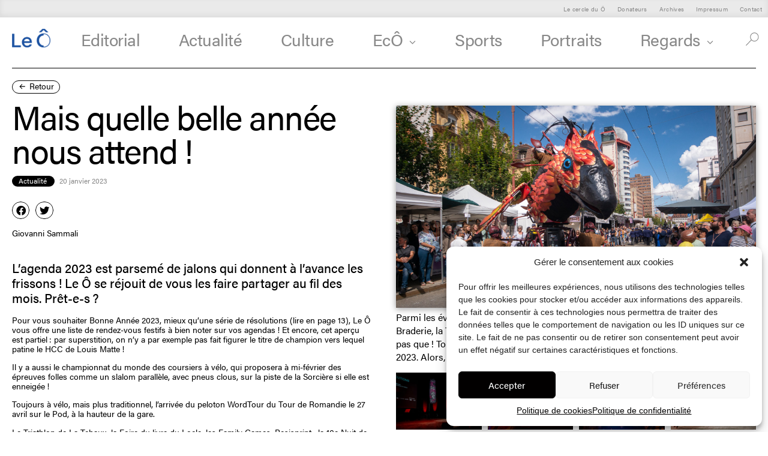

--- FILE ---
content_type: text/html; charset=UTF-8
request_url: https://le-o.ch/2023/01/20/mais-quelle-belle-annee-nous-attend/
body_size: 30128
content:
<!doctype html>
<html lang="fr-FR">
<head>
	<meta charset="UTF-8">
	<meta name="viewport" content="width=device-width, initial-scale=1">
	<link rel="profile" href="https://gmpg.org/xfn/11">
	<meta property="og:title" content="Mais quelle belle année  nous attend !"/>
<meta property="og:description" content="L’agenda 2023 est parsemé de jalons qui donnent à l’avance les frissons ! Le Ô se réjouit de vous les faire partager au fil des mois. Prêt-e-s ? Pour vous souhaiter Bonne Année 2023, mieux qu’une série de résolutions (lire en page 13), Le Ô vous offre une liste de rendez-vous festifs à bien noter sur vos [&hellip;]" />
<meta property="og:url" content="https://le-o.ch/2023/01/20/mais-quelle-belle-annee-nous-attend/"/>
	<meta property="og:image" content="https://le-o.ch/wp-content/uploads/2023/01/Braderie_Patrick-Chollet-600x400.jpg" />
<meta property="og:type" content="article"
/>
<meta property="og:site_name" content="Journal le Ô"/>
	<title>Mais quelle belle année  nous attend ! &#8211; Journal le Ô</title>
<meta name='robots' content='max-image-preview:large' />
<link rel='dns-prefetch' href='//www.googletagmanager.com' />
<link rel="alternate" type="application/rss+xml" title="Journal le Ô &raquo; Flux" href="https://le-o.ch/feed/" />
<link rel="alternate" type="application/rss+xml" title="Journal le Ô &raquo; Flux des commentaires" href="https://le-o.ch/comments/feed/" />
<link rel="alternate" type="application/rss+xml" title="Journal le Ô &raquo; Mais quelle belle année  nous attend ! Flux des commentaires" href="https://le-o.ch/2023/01/20/mais-quelle-belle-annee-nous-attend/feed/" />
<link rel="alternate" title="oEmbed (JSON)" type="application/json+oembed" href="https://le-o.ch/wp-json/oembed/1.0/embed?url=https%3A%2F%2Fle-o.ch%2F2023%2F01%2F20%2Fmais-quelle-belle-annee-nous-attend%2F" />
<link rel="alternate" title="oEmbed (XML)" type="text/xml+oembed" href="https://le-o.ch/wp-json/oembed/1.0/embed?url=https%3A%2F%2Fle-o.ch%2F2023%2F01%2F20%2Fmais-quelle-belle-annee-nous-attend%2F&#038;format=xml" />
<link rel="stylesheet" type="text/css" href="https://use.typekit.net/oqa5fjx.css"><style id='wp-img-auto-sizes-contain-inline-css'>
img:is([sizes=auto i],[sizes^="auto," i]){contain-intrinsic-size:3000px 1500px}
/*# sourceURL=wp-img-auto-sizes-contain-inline-css */
</style>
<link rel='stylesheet' id='cf7ic_style-css' href='https://le-o.ch/wp-content/plugins/contact-form-7-image-captcha/css/cf7ic-style.css?ver=3.3.7' media='all' />
<style id='wp-emoji-styles-inline-css'>

	img.wp-smiley, img.emoji {
		display: inline !important;
		border: none !important;
		box-shadow: none !important;
		height: 1em !important;
		width: 1em !important;
		margin: 0 0.07em !important;
		vertical-align: -0.1em !important;
		background: none !important;
		padding: 0 !important;
	}
/*# sourceURL=wp-emoji-styles-inline-css */
</style>
<link rel='stylesheet' id='wp-block-library-css' href='https://le-o.ch/wp-includes/css/dist/block-library/style.min.css?ver=6.9' media='all' />
<style id='global-styles-inline-css'>
:root{--wp--preset--aspect-ratio--square: 1;--wp--preset--aspect-ratio--4-3: 4/3;--wp--preset--aspect-ratio--3-4: 3/4;--wp--preset--aspect-ratio--3-2: 3/2;--wp--preset--aspect-ratio--2-3: 2/3;--wp--preset--aspect-ratio--16-9: 16/9;--wp--preset--aspect-ratio--9-16: 9/16;--wp--preset--color--black: #000000;--wp--preset--color--cyan-bluish-gray: #abb8c3;--wp--preset--color--white: #ffffff;--wp--preset--color--pale-pink: #f78da7;--wp--preset--color--vivid-red: #cf2e2e;--wp--preset--color--luminous-vivid-orange: #ff6900;--wp--preset--color--luminous-vivid-amber: #fcb900;--wp--preset--color--light-green-cyan: #7bdcb5;--wp--preset--color--vivid-green-cyan: #00d084;--wp--preset--color--pale-cyan-blue: #8ed1fc;--wp--preset--color--vivid-cyan-blue: #0693e3;--wp--preset--color--vivid-purple: #9b51e0;--wp--preset--gradient--vivid-cyan-blue-to-vivid-purple: linear-gradient(135deg,rgb(6,147,227) 0%,rgb(155,81,224) 100%);--wp--preset--gradient--light-green-cyan-to-vivid-green-cyan: linear-gradient(135deg,rgb(122,220,180) 0%,rgb(0,208,130) 100%);--wp--preset--gradient--luminous-vivid-amber-to-luminous-vivid-orange: linear-gradient(135deg,rgb(252,185,0) 0%,rgb(255,105,0) 100%);--wp--preset--gradient--luminous-vivid-orange-to-vivid-red: linear-gradient(135deg,rgb(255,105,0) 0%,rgb(207,46,46) 100%);--wp--preset--gradient--very-light-gray-to-cyan-bluish-gray: linear-gradient(135deg,rgb(238,238,238) 0%,rgb(169,184,195) 100%);--wp--preset--gradient--cool-to-warm-spectrum: linear-gradient(135deg,rgb(74,234,220) 0%,rgb(151,120,209) 20%,rgb(207,42,186) 40%,rgb(238,44,130) 60%,rgb(251,105,98) 80%,rgb(254,248,76) 100%);--wp--preset--gradient--blush-light-purple: linear-gradient(135deg,rgb(255,206,236) 0%,rgb(152,150,240) 100%);--wp--preset--gradient--blush-bordeaux: linear-gradient(135deg,rgb(254,205,165) 0%,rgb(254,45,45) 50%,rgb(107,0,62) 100%);--wp--preset--gradient--luminous-dusk: linear-gradient(135deg,rgb(255,203,112) 0%,rgb(199,81,192) 50%,rgb(65,88,208) 100%);--wp--preset--gradient--pale-ocean: linear-gradient(135deg,rgb(255,245,203) 0%,rgb(182,227,212) 50%,rgb(51,167,181) 100%);--wp--preset--gradient--electric-grass: linear-gradient(135deg,rgb(202,248,128) 0%,rgb(113,206,126) 100%);--wp--preset--gradient--midnight: linear-gradient(135deg,rgb(2,3,129) 0%,rgb(40,116,252) 100%);--wp--preset--font-size--small: 13px;--wp--preset--font-size--medium: 20px;--wp--preset--font-size--large: 36px;--wp--preset--font-size--x-large: 42px;--wp--preset--spacing--20: 0.44rem;--wp--preset--spacing--30: 0.67rem;--wp--preset--spacing--40: 1rem;--wp--preset--spacing--50: 1.5rem;--wp--preset--spacing--60: 2.25rem;--wp--preset--spacing--70: 3.38rem;--wp--preset--spacing--80: 5.06rem;--wp--preset--shadow--natural: 6px 6px 9px rgba(0, 0, 0, 0.2);--wp--preset--shadow--deep: 12px 12px 50px rgba(0, 0, 0, 0.4);--wp--preset--shadow--sharp: 6px 6px 0px rgba(0, 0, 0, 0.2);--wp--preset--shadow--outlined: 6px 6px 0px -3px rgb(255, 255, 255), 6px 6px rgb(0, 0, 0);--wp--preset--shadow--crisp: 6px 6px 0px rgb(0, 0, 0);}:where(.is-layout-flex){gap: 0.5em;}:where(.is-layout-grid){gap: 0.5em;}body .is-layout-flex{display: flex;}.is-layout-flex{flex-wrap: wrap;align-items: center;}.is-layout-flex > :is(*, div){margin: 0;}body .is-layout-grid{display: grid;}.is-layout-grid > :is(*, div){margin: 0;}:where(.wp-block-columns.is-layout-flex){gap: 2em;}:where(.wp-block-columns.is-layout-grid){gap: 2em;}:where(.wp-block-post-template.is-layout-flex){gap: 1.25em;}:where(.wp-block-post-template.is-layout-grid){gap: 1.25em;}.has-black-color{color: var(--wp--preset--color--black) !important;}.has-cyan-bluish-gray-color{color: var(--wp--preset--color--cyan-bluish-gray) !important;}.has-white-color{color: var(--wp--preset--color--white) !important;}.has-pale-pink-color{color: var(--wp--preset--color--pale-pink) !important;}.has-vivid-red-color{color: var(--wp--preset--color--vivid-red) !important;}.has-luminous-vivid-orange-color{color: var(--wp--preset--color--luminous-vivid-orange) !important;}.has-luminous-vivid-amber-color{color: var(--wp--preset--color--luminous-vivid-amber) !important;}.has-light-green-cyan-color{color: var(--wp--preset--color--light-green-cyan) !important;}.has-vivid-green-cyan-color{color: var(--wp--preset--color--vivid-green-cyan) !important;}.has-pale-cyan-blue-color{color: var(--wp--preset--color--pale-cyan-blue) !important;}.has-vivid-cyan-blue-color{color: var(--wp--preset--color--vivid-cyan-blue) !important;}.has-vivid-purple-color{color: var(--wp--preset--color--vivid-purple) !important;}.has-black-background-color{background-color: var(--wp--preset--color--black) !important;}.has-cyan-bluish-gray-background-color{background-color: var(--wp--preset--color--cyan-bluish-gray) !important;}.has-white-background-color{background-color: var(--wp--preset--color--white) !important;}.has-pale-pink-background-color{background-color: var(--wp--preset--color--pale-pink) !important;}.has-vivid-red-background-color{background-color: var(--wp--preset--color--vivid-red) !important;}.has-luminous-vivid-orange-background-color{background-color: var(--wp--preset--color--luminous-vivid-orange) !important;}.has-luminous-vivid-amber-background-color{background-color: var(--wp--preset--color--luminous-vivid-amber) !important;}.has-light-green-cyan-background-color{background-color: var(--wp--preset--color--light-green-cyan) !important;}.has-vivid-green-cyan-background-color{background-color: var(--wp--preset--color--vivid-green-cyan) !important;}.has-pale-cyan-blue-background-color{background-color: var(--wp--preset--color--pale-cyan-blue) !important;}.has-vivid-cyan-blue-background-color{background-color: var(--wp--preset--color--vivid-cyan-blue) !important;}.has-vivid-purple-background-color{background-color: var(--wp--preset--color--vivid-purple) !important;}.has-black-border-color{border-color: var(--wp--preset--color--black) !important;}.has-cyan-bluish-gray-border-color{border-color: var(--wp--preset--color--cyan-bluish-gray) !important;}.has-white-border-color{border-color: var(--wp--preset--color--white) !important;}.has-pale-pink-border-color{border-color: var(--wp--preset--color--pale-pink) !important;}.has-vivid-red-border-color{border-color: var(--wp--preset--color--vivid-red) !important;}.has-luminous-vivid-orange-border-color{border-color: var(--wp--preset--color--luminous-vivid-orange) !important;}.has-luminous-vivid-amber-border-color{border-color: var(--wp--preset--color--luminous-vivid-amber) !important;}.has-light-green-cyan-border-color{border-color: var(--wp--preset--color--light-green-cyan) !important;}.has-vivid-green-cyan-border-color{border-color: var(--wp--preset--color--vivid-green-cyan) !important;}.has-pale-cyan-blue-border-color{border-color: var(--wp--preset--color--pale-cyan-blue) !important;}.has-vivid-cyan-blue-border-color{border-color: var(--wp--preset--color--vivid-cyan-blue) !important;}.has-vivid-purple-border-color{border-color: var(--wp--preset--color--vivid-purple) !important;}.has-vivid-cyan-blue-to-vivid-purple-gradient-background{background: var(--wp--preset--gradient--vivid-cyan-blue-to-vivid-purple) !important;}.has-light-green-cyan-to-vivid-green-cyan-gradient-background{background: var(--wp--preset--gradient--light-green-cyan-to-vivid-green-cyan) !important;}.has-luminous-vivid-amber-to-luminous-vivid-orange-gradient-background{background: var(--wp--preset--gradient--luminous-vivid-amber-to-luminous-vivid-orange) !important;}.has-luminous-vivid-orange-to-vivid-red-gradient-background{background: var(--wp--preset--gradient--luminous-vivid-orange-to-vivid-red) !important;}.has-very-light-gray-to-cyan-bluish-gray-gradient-background{background: var(--wp--preset--gradient--very-light-gray-to-cyan-bluish-gray) !important;}.has-cool-to-warm-spectrum-gradient-background{background: var(--wp--preset--gradient--cool-to-warm-spectrum) !important;}.has-blush-light-purple-gradient-background{background: var(--wp--preset--gradient--blush-light-purple) !important;}.has-blush-bordeaux-gradient-background{background: var(--wp--preset--gradient--blush-bordeaux) !important;}.has-luminous-dusk-gradient-background{background: var(--wp--preset--gradient--luminous-dusk) !important;}.has-pale-ocean-gradient-background{background: var(--wp--preset--gradient--pale-ocean) !important;}.has-electric-grass-gradient-background{background: var(--wp--preset--gradient--electric-grass) !important;}.has-midnight-gradient-background{background: var(--wp--preset--gradient--midnight) !important;}.has-small-font-size{font-size: var(--wp--preset--font-size--small) !important;}.has-medium-font-size{font-size: var(--wp--preset--font-size--medium) !important;}.has-large-font-size{font-size: var(--wp--preset--font-size--large) !important;}.has-x-large-font-size{font-size: var(--wp--preset--font-size--x-large) !important;}
/*# sourceURL=global-styles-inline-css */
</style>

<style id='classic-theme-styles-inline-css'>
/*! This file is auto-generated */
.wp-block-button__link{color:#fff;background-color:#32373c;border-radius:9999px;box-shadow:none;text-decoration:none;padding:calc(.667em + 2px) calc(1.333em + 2px);font-size:1.125em}.wp-block-file__button{background:#32373c;color:#fff;text-decoration:none}
/*# sourceURL=/wp-includes/css/classic-themes.min.css */
</style>
<link rel='stylesheet' id='contact-form-7-css' href='https://le-o.ch/wp-content/plugins/contact-form-7/includes/css/styles.css?ver=5.8.3' media='all' />
<link rel='stylesheet' id='cmplz-general-css' href='https://le-o.ch/wp-content/plugins/complianz-gdpr/assets/css/cookieblocker.min.css?ver=6.5.6' media='all' />
<link rel='stylesheet' id='style-name-css' href='https://le-o.ch/wp-content/themes/hello-elementor-child/css/slick.css?ver=6.9' media='all' />
<link rel='stylesheet' id='hello-elementor-css' href='https://le-o.ch/wp-content/themes/hello-elementor/style.min.css?ver=2.9.0' media='all' />
<link rel='stylesheet' id='hello-elementor-theme-style-css' href='https://le-o.ch/wp-content/themes/hello-elementor/theme.min.css?ver=2.9.0' media='all' />
<link rel='stylesheet' id='elementor-icons-css' href='https://le-o.ch/wp-content/plugins/elementor/assets/lib/eicons/css/elementor-icons.min.css?ver=5.23.0' media='all' />
<link rel='stylesheet' id='elementor-frontend-css' href='https://le-o.ch/wp-content/uploads/elementor/css/custom-frontend.min.css?ver=1725432866' media='all' />
<link rel='stylesheet' id='swiper-css' href='https://le-o.ch/wp-content/plugins/elementor/assets/lib/swiper/css/swiper.min.css?ver=5.3.6' media='all' />
<link rel='stylesheet' id='elementor-post-5-css' href='https://le-o.ch/wp-content/uploads/elementor/css/post-5.css?ver=1725432866' media='all' />
<link rel='stylesheet' id='lae-animate-css' href='https://le-o.ch/wp-content/plugins/addons-for-elementor/assets/css/lib/animate.css?ver=8.1' media='all' />
<link rel='stylesheet' id='lae-sliders-styles-css' href='https://le-o.ch/wp-content/plugins/addons-for-elementor/assets/css/lib/sliders.min.css?ver=8.1' media='all' />
<link rel='stylesheet' id='lae-icomoon-styles-css' href='https://le-o.ch/wp-content/plugins/addons-for-elementor/assets/css/icomoon.css?ver=8.1' media='all' />
<link rel='stylesheet' id='lae-frontend-styles-css' href='https://le-o.ch/wp-content/plugins/addons-for-elementor/assets/css/lae-frontend.css?ver=8.1' media='all' />
<link rel='stylesheet' id='lae-grid-styles-css' href='https://le-o.ch/wp-content/plugins/addons-for-elementor/assets/css/lae-grid.css?ver=8.1' media='all' />
<link rel='stylesheet' id='lae-widgets-styles-css' href='https://le-o.ch/wp-content/plugins/addons-for-elementor/assets/css/widgets/lae-widgets.min.css?ver=8.1' media='all' />
<link rel='stylesheet' id='elementor-pro-css' href='https://le-o.ch/wp-content/uploads/elementor/css/custom-pro-frontend.min.css?ver=1725432866' media='all' />
<link rel='stylesheet' id='elementor-global-css' href='https://le-o.ch/wp-content/uploads/elementor/css/global.css?ver=1725432866' media='all' />
<link rel='stylesheet' id='elementor-post-31-css' href='https://le-o.ch/wp-content/uploads/elementor/css/post-31.css?ver=1725606239' media='all' />
<link rel='stylesheet' id='elementor-post-344-css' href='https://le-o.ch/wp-content/uploads/elementor/css/post-344.css?ver=1765875496' media='all' />
<link rel='stylesheet' id='elementor-post-664-css' href='https://le-o.ch/wp-content/uploads/elementor/css/post-664.css?ver=1725432940' media='all' />
<link rel='stylesheet' id='elementor-post-145-css' href='https://le-o.ch/wp-content/uploads/elementor/css/post-145.css?ver=1725432866' media='all' />
<link rel='stylesheet' id='hello-elementor-child-style-css' href='https://le-o.ch/wp-content/themes/hello-elementor-child/style.css?ver=1.0.0' media='all' />
<link rel='stylesheet' id='ecs-styles-css' href='https://le-o.ch/wp-content/plugins/ele-custom-skin/assets/css/ecs-style.css?ver=3.1.7' media='all' />
<link rel='stylesheet' id='elementor-post-122-css' href='https://le-o.ch/wp-content/uploads/elementor/css/post-122.css?ver=1645703877' media='all' />
<link rel='stylesheet' id='elementor-post-293-css' href='https://le-o.ch/wp-content/uploads/elementor/css/post-293.css?ver=1669301561' media='all' />
<link rel='stylesheet' id='elementor-post-5728-css' href='https://le-o.ch/wp-content/uploads/elementor/css/post-5728.css?ver=1686754973' media='all' />
<link rel='stylesheet' id='elementor-post-7037-css' href='https://le-o.ch/wp-content/uploads/elementor/css/post-7037.css?ver=1668591055' media='all' />
<link rel='stylesheet' id='elementor-post-7105-css' href='https://le-o.ch/wp-content/uploads/elementor/css/post-7105.css?ver=1668593687' media='all' />
<link rel='stylesheet' id='elementor-icons-shared-0-css' href='https://le-o.ch/wp-content/plugins/elementor/assets/lib/font-awesome/css/fontawesome.min.css?ver=5.15.3' media='all' />
<link rel='stylesheet' id='elementor-icons-fa-solid-css' href='https://le-o.ch/wp-content/plugins/elementor/assets/lib/font-awesome/css/solid.min.css?ver=5.15.3' media='all' />
<link rel='stylesheet' id='elementor-icons-fa-brands-css' href='https://le-o.ch/wp-content/plugins/elementor/assets/lib/font-awesome/css/brands.min.css?ver=5.15.3' media='all' />
<script src="https://le-o.ch/wp-includes/js/jquery/jquery.min.js?ver=3.7.1" id="jquery-core-js"></script>
<script src="https://le-o.ch/wp-includes/js/jquery/jquery-migrate.min.js?ver=3.4.1" id="jquery-migrate-js"></script>
<script src="https://le-o.ch/wp-content/themes/hello-elementor-child/js/slick.min.js?ver=6.9" id="slick-slider-js"></script>

<!-- Extrait de code de la balise Google (gtag.js) ajouté par Site Kit -->
<!-- Extrait Google Analytics ajouté par Site Kit -->
<script type="text/plain" data-service="google-analytics" data-category="statistics" data-cmplz-src="https://www.googletagmanager.com/gtag/js?id=GT-WKTS4WQ" id="google_gtagjs-js" async></script>
<script id="google_gtagjs-js-after">
window.dataLayer = window.dataLayer || [];function gtag(){dataLayer.push(arguments);}
gtag("set","linker",{"domains":["le-o.ch"]});
gtag("js", new Date());
gtag("set", "developer_id.dZTNiMT", true);
gtag("config", "GT-WKTS4WQ");
//# sourceURL=google_gtagjs-js-after
</script>
<script id="ecs_ajax_load-js-extra">
var ecs_ajax_params = {"ajaxurl":"https://le-o.ch/wp-admin/admin-ajax.php","posts":"{\"page\":0,\"year\":2023,\"monthnum\":1,\"day\":20,\"name\":\"mais-quelle-belle-annee-nous-attend\",\"error\":\"\",\"m\":\"\",\"p\":0,\"post_parent\":\"\",\"subpost\":\"\",\"subpost_id\":\"\",\"attachment\":\"\",\"attachment_id\":0,\"pagename\":\"\",\"page_id\":0,\"second\":\"\",\"minute\":\"\",\"hour\":\"\",\"w\":0,\"category_name\":\"\",\"tag\":\"\",\"cat\":\"\",\"tag_id\":\"\",\"author\":\"\",\"author_name\":\"\",\"feed\":\"\",\"tb\":\"\",\"paged\":0,\"meta_key\":\"\",\"meta_value\":\"\",\"preview\":\"\",\"s\":\"\",\"sentence\":\"\",\"title\":\"\",\"fields\":\"all\",\"menu_order\":\"\",\"embed\":\"\",\"category__in\":[],\"category__not_in\":[],\"category__and\":[],\"post__in\":[],\"post__not_in\":[],\"post_name__in\":[],\"tag__in\":[],\"tag__not_in\":[],\"tag__and\":[],\"tag_slug__in\":[],\"tag_slug__and\":[],\"post_parent__in\":[],\"post_parent__not_in\":[],\"author__in\":[],\"author__not_in\":[],\"search_columns\":[],\"post_type\":[\"post\",\"page\",\"e-landing-page\"],\"ignore_sticky_posts\":false,\"suppress_filters\":false,\"cache_results\":true,\"update_post_term_cache\":true,\"update_menu_item_cache\":false,\"lazy_load_term_meta\":true,\"update_post_meta_cache\":true,\"posts_per_page\":40,\"nopaging\":false,\"comments_per_page\":\"50\",\"no_found_rows\":false,\"order\":\"DESC\"}"};
//# sourceURL=ecs_ajax_load-js-extra
</script>
<script src="https://le-o.ch/wp-content/plugins/ele-custom-skin/assets/js/ecs_ajax_pagination.js?ver=3.1.7" id="ecs_ajax_load-js"></script>
<script src="https://le-o.ch/wp-content/plugins/ele-custom-skin/assets/js/ecs.js?ver=3.1.7" id="ecs-script-js"></script>
<link rel="https://api.w.org/" href="https://le-o.ch/wp-json/" /><link rel="alternate" title="JSON" type="application/json" href="https://le-o.ch/wp-json/wp/v2/posts/8342" /><link rel="EditURI" type="application/rsd+xml" title="RSD" href="https://le-o.ch/xmlrpc.php?rsd" />
<meta name="generator" content="WordPress 6.9" />
<link rel="canonical" href="https://le-o.ch/2023/01/20/mais-quelle-belle-annee-nous-attend/" />
<link rel='shortlink' href='https://le-o.ch/?p=8342' />
        <script type="text/javascript">
            ( function () {
                window.lae_fs = { can_use_premium_code: false};
            } )();
        </script>
        <meta name="generator" content="Site Kit by Google 1.170.0" /><style>.cmplz-hidden{display:none!important;}</style><meta name="generator" content="Elementor 3.17.3; features: e_dom_optimization, e_optimized_assets_loading, additional_custom_breakpoints; settings: css_print_method-external, google_font-enabled, font_display-auto">
<noscript><style>.lazyload[data-src]{display:none !important;}</style></noscript><style>.lazyload{background-image:none !important;}.lazyload:before{background-image:none !important;}</style><link rel="icon" href="https://le-o.ch/wp-content/uploads/2022/02/Le-O-300x300.png" sizes="32x32" />
<link rel="icon" href="https://le-o.ch/wp-content/uploads/2022/02/Le-O-300x300.png" sizes="192x192" />
<link rel="apple-touch-icon" href="https://le-o.ch/wp-content/uploads/2022/02/Le-O-300x300.png" />
<meta name="msapplication-TileImage" content="https://le-o.ch/wp-content/uploads/2022/02/Le-O-300x300.png" />
		<style id="wp-custom-css">
			.postid-12614 #gallery-1 .gallery-item:last-child {
	display: none!important;
}		</style>
		<link rel='stylesheet' id='elementor-icons-fa-regular-css' href='https://le-o.ch/wp-content/plugins/elementor/assets/lib/font-awesome/css/regular.min.css?ver=5.15.3' media='all' />
<link rel='stylesheet' id='e-animations-css' href='https://le-o.ch/wp-content/plugins/elementor/assets/lib/animations/animations.min.css?ver=3.17.3' media='all' />
</head>
<body data-rsssl=1 data-cmplz=1 class="wp-singular post-template-default single single-post postid-8342 single-format-standard wp-custom-logo wp-theme-hello-elementor wp-child-theme-hello-elementor-child elementor-default elementor-kit-5 elementor-page-664">


<a class="skip-link screen-reader-text" href="#content">Aller au contenu</a>

		<div data-elementor-type="header" data-elementor-id="31" class="elementor elementor-31 elementor-location-header" data-elementor-post-type="elementor_library">
								<section class="elementor-section elementor-top-section elementor-element elementor-element-03ccb06 elementor-section-full_width elementor-section-content-middle elementor-hidden-mobile elementor-hidden-tablet elementor-section-height-default elementor-section-height-default" data-id="03ccb06" data-element_type="section" id="top">
						<div class="elementor-container elementor-column-gap-default">
					<div class="elementor-column elementor-col-100 elementor-top-column elementor-element elementor-element-1b12064" data-id="1b12064" data-element_type="column">
			<div class="elementor-widget-wrap elementor-element-populated">
								<div class="elementor-element elementor-element-0609a31 elementor-nav-menu__align-right elementor-nav-menu--dropdown-none elementor-fixed fixed-header elementor-widget elementor-widget-nav-menu" data-id="0609a31" data-element_type="widget" data-settings="{&quot;_position&quot;:&quot;fixed&quot;,&quot;layout&quot;:&quot;horizontal&quot;,&quot;submenu_icon&quot;:{&quot;value&quot;:&quot;&lt;i class=\&quot;fas fa-caret-down\&quot;&gt;&lt;\/i&gt;&quot;,&quot;library&quot;:&quot;fa-solid&quot;}}" data-widget_type="nav-menu.default">
				<div class="elementor-widget-container">
						<nav class="elementor-nav-menu--main elementor-nav-menu__container elementor-nav-menu--layout-horizontal e--pointer-none">
				<ul id="menu-1-0609a31" class="elementor-nav-menu"><li class="menu-item menu-item-type-post_type menu-item-object-page menu-item-13170"><a href="https://le-o.ch/le-cercle-du_o/" class="elementor-item">Le cercle du Ô</a></li>
<li class="menu-item menu-item-type-post_type menu-item-object-page menu-item-13169"><a href="https://le-o.ch/donateurs/" class="elementor-item">Donateurs</a></li>
<li class="menu-item menu-item-type-post_type menu-item-object-page menu-item-7449"><a href="https://le-o.ch/archives-editions/" class="elementor-item">Archives</a></li>
<li class="menu-item menu-item-type-post_type menu-item-object-page menu-item-65"><a href="https://le-o.ch/impressum/" class="elementor-item">Impressum</a></li>
<li class="menu-item menu-item-type-post_type menu-item-object-page menu-item-66"><a href="https://le-o.ch/contact/" class="elementor-item">Contact</a></li>
</ul>			</nav>
						<nav class="elementor-nav-menu--dropdown elementor-nav-menu__container" aria-hidden="true">
				<ul id="menu-2-0609a31" class="elementor-nav-menu"><li class="menu-item menu-item-type-post_type menu-item-object-page menu-item-13170"><a href="https://le-o.ch/le-cercle-du_o/" class="elementor-item" tabindex="-1">Le cercle du Ô</a></li>
<li class="menu-item menu-item-type-post_type menu-item-object-page menu-item-13169"><a href="https://le-o.ch/donateurs/" class="elementor-item" tabindex="-1">Donateurs</a></li>
<li class="menu-item menu-item-type-post_type menu-item-object-page menu-item-7449"><a href="https://le-o.ch/archives-editions/" class="elementor-item" tabindex="-1">Archives</a></li>
<li class="menu-item menu-item-type-post_type menu-item-object-page menu-item-65"><a href="https://le-o.ch/impressum/" class="elementor-item" tabindex="-1">Impressum</a></li>
<li class="menu-item menu-item-type-post_type menu-item-object-page menu-item-66"><a href="https://le-o.ch/contact/" class="elementor-item" tabindex="-1">Contact</a></li>
</ul>			</nav>
				</div>
				</div>
					</div>
		</div>
							</div>
		</section>
				<section class="elementor-section elementor-top-section elementor-element elementor-element-122810e elementor-section-full_width elementor-section-content-middle elementor-section-height-default elementor-section-height-default" data-id="122810e" data-element_type="section" data-settings="{&quot;background_background&quot;:&quot;classic&quot;}">
						<div class="elementor-container elementor-column-gap-no">
					<div class="elementor-column elementor-col-33 elementor-top-column elementor-element elementor-element-94b9980" data-id="94b9980" data-element_type="column">
			<div class="elementor-widget-wrap elementor-element-populated">
								<div class="elementor-element elementor-element-2cb1f2e elementor-widget elementor-widget-image" data-id="2cb1f2e" data-element_type="widget" data-widget_type="image.default">
				<div class="elementor-widget-container">
																<a href="https://le-o.ch">
							<img width="350" height="172" src="[data-uri]" class="attachment-large size-large wp-image-16067 lazyload" alt=""   data-src="https://le-o.ch/wp-content/uploads/2022/02/leO_logo_rvb.png" decoding="async" data-srcset="https://le-o.ch/wp-content/uploads/2022/02/leO_logo_rvb.png 350w, https://le-o.ch/wp-content/uploads/2022/02/leO_logo_rvb-300x147.png 300w" data-sizes="auto" data-eio-rwidth="350" data-eio-rheight="172" /><noscript><img width="350" height="172" src="https://le-o.ch/wp-content/uploads/2022/02/leO_logo_rvb.png" class="attachment-large size-large wp-image-16067" alt="" srcset="https://le-o.ch/wp-content/uploads/2022/02/leO_logo_rvb.png 350w, https://le-o.ch/wp-content/uploads/2022/02/leO_logo_rvb-300x147.png 300w" sizes="(max-width: 350px) 100vw, 350px" data-eio="l" /></noscript>								</a>
															</div>
				</div>
					</div>
		</div>
				<div class="elementor-column elementor-col-33 elementor-top-column elementor-element elementor-element-eb7d48c" data-id="eb7d48c" data-element_type="column">
			<div class="elementor-widget-wrap elementor-element-populated">
								<div class="elementor-element elementor-element-2f66fd4 elementor-nav-menu__align-center menu_rubriques elementor-nav-menu--dropdown-none elementor-hidden-tablet elementor-hidden-mobile elementor-widget elementor-widget-nav-menu" data-id="2f66fd4" data-element_type="widget" data-settings="{&quot;submenu_icon&quot;:{&quot;value&quot;:&quot;&lt;i class=\&quot;fas fa-angle-down\&quot;&gt;&lt;\/i&gt;&quot;,&quot;library&quot;:&quot;fa-solid&quot;},&quot;layout&quot;:&quot;horizontal&quot;}" data-widget_type="nav-menu.default">
				<div class="elementor-widget-container">
						<nav class="elementor-nav-menu--main elementor-nav-menu__container elementor-nav-menu--layout-horizontal e--pointer-none">
				<ul id="menu-1-2f66fd4" class="elementor-nav-menu"><li class="menu-item menu-item-type-post_type menu-item-object-page menu-item-930"><a href="https://le-o.ch/editorial/" class="elementor-item">Editorial</a></li>
<li class="menu-item menu-item-type-post_type menu-item-object-page menu-item-928"><a href="https://le-o.ch/actualite/" class="elementor-item">Actualité</a></li>
<li class="menu-item menu-item-type-post_type menu-item-object-page menu-item-has-children menu-item-929"><a href="https://le-o.ch/culture/" class="elementor-item">Culture</a>
<ul class="sub-menu elementor-nav-menu--dropdown">
	<li class="menu-item menu-item-type-custom menu-item-object-custom menu-item-3282"><a href="https://le-o.ch/culture/#actualites-culturelles" class="elementor-sub-item elementor-item-anchor">Actualités culturelles</a></li>
	<li class="menu-item menu-item-type-custom menu-item-object-custom menu-item-3283"><a href="https://le-o.ch/culture/#carrousels-musees" class="elementor-sub-item elementor-item-anchor">Carrousels des musées</a></li>
</ul>
</li>
<li class="menu-item menu-item-type-custom menu-item-object-custom menu-item-has-children menu-item-8251"><a href="#" class="elementor-item elementor-item-anchor">EcÔ</a>
<ul class="sub-menu elementor-nav-menu--dropdown">
	<li class="menu-item menu-item-type-post_type menu-item-object-page menu-item-8252"><a href="https://le-o.ch/eco/" class="elementor-sub-item">Eco-durabilité</a></li>
	<li class="menu-item menu-item-type-post_type menu-item-object-page menu-item-8258"><a href="https://le-o.ch/eco/economie/" class="elementor-sub-item">Economie</a></li>
	<li class="menu-item menu-item-type-post_type menu-item-object-page menu-item-936"><a href="https://le-o.ch/eco/sciences/" class="elementor-sub-item">Sciences</a></li>
</ul>
</li>
<li class="menu-item menu-item-type-post_type menu-item-object-page menu-item-has-children menu-item-937"><a href="https://le-o.ch/sports/" class="elementor-item">Sports</a>
<ul class="sub-menu elementor-nav-menu--dropdown">
	<li class="menu-item menu-item-type-custom menu-item-object-custom menu-item-3290"><a href="https://le-o.ch/sports/#actualites-sportives" class="elementor-sub-item elementor-item-anchor">Actualités sportives</a></li>
	<li class="menu-item menu-item-type-custom menu-item-object-custom menu-item-3291"><a href="https://le-o.ch/sports/#relais-clubs" class="elementor-sub-item elementor-item-anchor">Relais des clubs</a></li>
</ul>
</li>
<li class="menu-item menu-item-type-post_type menu-item-object-page menu-item-931"><a href="https://le-o.ch/portraits/" class="elementor-item">Portraits</a></li>
<li class="menu-item menu-item-type-custom menu-item-object-custom menu-item-has-children menu-item-902"><a href="#" class="elementor-item elementor-item-anchor">Regards</a>
<ul class="sub-menu elementor-nav-menu--dropdown">
	<li class="menu-item menu-item-type-post_type menu-item-object-page menu-item-993"><a href="https://le-o.ch/regards/tribune-du-haut/" class="elementor-sub-item">Tribune du Haut</a></li>
	<li class="menu-item menu-item-type-post_type menu-item-object-page menu-item-934"><a href="https://le-o.ch/regards/tribune-de-la-jeunesse/" class="elementor-sub-item">Tribune de la jeunesse</a></li>
	<li class="menu-item menu-item-type-post_type menu-item-object-page menu-item-933"><a href="https://le-o.ch/regards/porte-plume/" class="elementor-sub-item">Porte-plume</a></li>
	<li class="menu-item menu-item-type-taxonomy menu-item-object-category menu-item-21182"><a href="https://le-o.ch/category/regard/publireportage/" class="elementor-sub-item">Publireportage</a></li>
	<li class="menu-item menu-item-type-post_type menu-item-object-page menu-item-1560"><a href="https://le-o.ch/dessin-de-presse/" class="elementor-sub-item">Dessin de presse</a></li>
	<li class="menu-item menu-item-type-post_type menu-item-object-page menu-item-1528"><a href="https://le-o.ch/regards/courrier-du-lecteur/" class="elementor-sub-item">Courrier du lecteur</a></li>
</ul>
</li>
</ul>			</nav>
						<nav class="elementor-nav-menu--dropdown elementor-nav-menu__container" aria-hidden="true">
				<ul id="menu-2-2f66fd4" class="elementor-nav-menu"><li class="menu-item menu-item-type-post_type menu-item-object-page menu-item-930"><a href="https://le-o.ch/editorial/" class="elementor-item" tabindex="-1">Editorial</a></li>
<li class="menu-item menu-item-type-post_type menu-item-object-page menu-item-928"><a href="https://le-o.ch/actualite/" class="elementor-item" tabindex="-1">Actualité</a></li>
<li class="menu-item menu-item-type-post_type menu-item-object-page menu-item-has-children menu-item-929"><a href="https://le-o.ch/culture/" class="elementor-item" tabindex="-1">Culture</a>
<ul class="sub-menu elementor-nav-menu--dropdown">
	<li class="menu-item menu-item-type-custom menu-item-object-custom menu-item-3282"><a href="https://le-o.ch/culture/#actualites-culturelles" class="elementor-sub-item elementor-item-anchor" tabindex="-1">Actualités culturelles</a></li>
	<li class="menu-item menu-item-type-custom menu-item-object-custom menu-item-3283"><a href="https://le-o.ch/culture/#carrousels-musees" class="elementor-sub-item elementor-item-anchor" tabindex="-1">Carrousels des musées</a></li>
</ul>
</li>
<li class="menu-item menu-item-type-custom menu-item-object-custom menu-item-has-children menu-item-8251"><a href="#" class="elementor-item elementor-item-anchor" tabindex="-1">EcÔ</a>
<ul class="sub-menu elementor-nav-menu--dropdown">
	<li class="menu-item menu-item-type-post_type menu-item-object-page menu-item-8252"><a href="https://le-o.ch/eco/" class="elementor-sub-item" tabindex="-1">Eco-durabilité</a></li>
	<li class="menu-item menu-item-type-post_type menu-item-object-page menu-item-8258"><a href="https://le-o.ch/eco/economie/" class="elementor-sub-item" tabindex="-1">Economie</a></li>
	<li class="menu-item menu-item-type-post_type menu-item-object-page menu-item-936"><a href="https://le-o.ch/eco/sciences/" class="elementor-sub-item" tabindex="-1">Sciences</a></li>
</ul>
</li>
<li class="menu-item menu-item-type-post_type menu-item-object-page menu-item-has-children menu-item-937"><a href="https://le-o.ch/sports/" class="elementor-item" tabindex="-1">Sports</a>
<ul class="sub-menu elementor-nav-menu--dropdown">
	<li class="menu-item menu-item-type-custom menu-item-object-custom menu-item-3290"><a href="https://le-o.ch/sports/#actualites-sportives" class="elementor-sub-item elementor-item-anchor" tabindex="-1">Actualités sportives</a></li>
	<li class="menu-item menu-item-type-custom menu-item-object-custom menu-item-3291"><a href="https://le-o.ch/sports/#relais-clubs" class="elementor-sub-item elementor-item-anchor" tabindex="-1">Relais des clubs</a></li>
</ul>
</li>
<li class="menu-item menu-item-type-post_type menu-item-object-page menu-item-931"><a href="https://le-o.ch/portraits/" class="elementor-item" tabindex="-1">Portraits</a></li>
<li class="menu-item menu-item-type-custom menu-item-object-custom menu-item-has-children menu-item-902"><a href="#" class="elementor-item elementor-item-anchor" tabindex="-1">Regards</a>
<ul class="sub-menu elementor-nav-menu--dropdown">
	<li class="menu-item menu-item-type-post_type menu-item-object-page menu-item-993"><a href="https://le-o.ch/regards/tribune-du-haut/" class="elementor-sub-item" tabindex="-1">Tribune du Haut</a></li>
	<li class="menu-item menu-item-type-post_type menu-item-object-page menu-item-934"><a href="https://le-o.ch/regards/tribune-de-la-jeunesse/" class="elementor-sub-item" tabindex="-1">Tribune de la jeunesse</a></li>
	<li class="menu-item menu-item-type-post_type menu-item-object-page menu-item-933"><a href="https://le-o.ch/regards/porte-plume/" class="elementor-sub-item" tabindex="-1">Porte-plume</a></li>
	<li class="menu-item menu-item-type-taxonomy menu-item-object-category menu-item-21182"><a href="https://le-o.ch/category/regard/publireportage/" class="elementor-sub-item" tabindex="-1">Publireportage</a></li>
	<li class="menu-item menu-item-type-post_type menu-item-object-page menu-item-1560"><a href="https://le-o.ch/dessin-de-presse/" class="elementor-sub-item" tabindex="-1">Dessin de presse</a></li>
	<li class="menu-item menu-item-type-post_type menu-item-object-page menu-item-1528"><a href="https://le-o.ch/regards/courrier-du-lecteur/" class="elementor-sub-item" tabindex="-1">Courrier du lecteur</a></li>
</ul>
</li>
</ul>			</nav>
				</div>
				</div>
					</div>
		</div>
				<div class="elementor-column elementor-col-33 elementor-top-column elementor-element elementor-element-2b633c9" data-id="2b633c9" data-element_type="column">
			<div class="elementor-widget-wrap elementor-element-populated">
								<div class="elementor-element elementor-element-ced6b29 toggle-menu elementor-hidden-desktop elementor-widget-tablet__width-auto elementor-hidden-laptop elementor-view-default elementor-widget elementor-widget-icon" data-id="ced6b29" data-element_type="widget" data-widget_type="icon.default">
				<div class="elementor-widget-container">
					<div class="elementor-icon-wrapper">
			<div class="elementor-icon">
			<svg xmlns="http://www.w3.org/2000/svg" xmlns:xlink="http://www.w3.org/1999/xlink" id="Calque_1" x="0px" y="0px" viewBox="0 0 36.8 27.8" style="enable-background:new 0 0 36.8 27.8;" xml:space="preserve"><g>	<rect x="3.1" y="6.2" width="31.3" height="1.5"></rect></g><g>	<rect x="3.1" y="13.1" width="31.3" height="1.5"></rect></g><g>	<rect x="3.1" y="20.1" width="31.3" height="1.5"></rect></g></svg>			</div>
		</div>
				</div>
				</div>
				<div class="elementor-element elementor-element-19e3070 elementor-search-form--skin-full_screen elementor-widget-tablet__width-auto elementor-widget elementor-widget-search-form" data-id="19e3070" data-element_type="widget" data-settings="{&quot;skin&quot;:&quot;full_screen&quot;}" data-widget_type="search-form.default">
				<div class="elementor-widget-container">
					<form class="elementor-search-form" action="https://le-o.ch" method="get" role="search">
									<div class="elementor-search-form__toggle" tabindex="0" role="button">
				<i aria-hidden="true" class="fas fa-search"></i>				<span class="elementor-screen-only">Rechercher </span>
			</div>
						<div class="elementor-search-form__container">
				<label class="elementor-screen-only" for="elementor-search-form-19e3070">Rechercher </label>

				
				<input id="elementor-search-form-19e3070" placeholder="Rechercher..." class="elementor-search-form__input" type="search" name="s" value="">
				
				
								<div class="dialog-lightbox-close-button dialog-close-button" role="button" tabindex="0">
					<i aria-hidden="true" class="eicon-close"></i>					<span class="elementor-screen-only">Fermer ce champ de recherche.</span>
				</div>
							</div>
		</form>
				</div>
				</div>
					</div>
		</div>
							</div>
		</section>
				<section class="elementor-section elementor-top-section elementor-element elementor-element-21362ff elementor-section-full_width elementor-section-height-default elementor-section-height-default" data-id="21362ff" data-element_type="section" data-settings="{&quot;background_background&quot;:&quot;classic&quot;}">
						<div class="elementor-container elementor-column-gap-default">
					<div class="elementor-column elementor-col-100 elementor-top-column elementor-element elementor-element-868572c" data-id="868572c" data-element_type="column">
			<div class="elementor-widget-wrap elementor-element-populated">
								<div class="elementor-element elementor-element-4ca9830 elementor-widget-divider--view-line elementor-widget elementor-widget-divider" data-id="4ca9830" data-element_type="widget" data-widget_type="divider.default">
				<div class="elementor-widget-container">
					<div class="elementor-divider">
			<span class="elementor-divider-separator">
						</span>
		</div>
				</div>
				</div>
					</div>
		</div>
							</div>
		</section>
						</div>
				<div data-elementor-type="single-post" data-elementor-id="664" class="elementor elementor-664 elementor-location-single post-8342 post type-post status-publish format-standard has-post-thumbnail hentry category-actualite" data-elementor-post-type="elementor_library">
								<section class="elementor-section elementor-top-section elementor-element elementor-element-1891424 elementor-section-full_width elementor-section-content-bottom elementor-section-height-default elementor-section-height-default" data-id="1891424" data-element_type="section" data-settings="{&quot;background_background&quot;:&quot;classic&quot;}">
						<div class="elementor-container elementor-column-gap-default">
					<div class="elementor-column elementor-col-50 elementor-top-column elementor-element elementor-element-b58db86" data-id="b58db86" data-element_type="column">
			<div class="elementor-widget-wrap elementor-element-populated">
								<div class="elementor-element elementor-element-1e21f04 elementor-align-left btn-retour elementor-tablet-align-left elementor-widget elementor-widget-button" data-id="1e21f04" data-element_type="widget" data-widget_type="button.default">
				<div class="elementor-widget-container">
					<div class="elementor-button-wrapper">
			<a class="elementor-button elementor-button-link elementor-size-sm elementor-animation-grow" href="#">
						<span class="elementor-button-content-wrapper">
						<span class="elementor-button-icon elementor-align-icon-left">
				<svg xmlns="http://www.w3.org/2000/svg" xmlns:xlink="http://www.w3.org/1999/xlink" id="Calque_1" x="0px" y="0px" viewBox="0 0 40 40" style="enable-background:new 0 0 40 40;" xml:space="preserve"><polygon points="18.9,32.5 21,30.4 12.5,21.8 33.3,21.8 33.3,18.8 12.9,18.8 21,10.6 18.9,8.5 6.9,20.5 "></polygon></svg>			</span>
						<span class="elementor-button-text">Retour</span>
		</span>
					</a>
		</div>
				</div>
				</div>
					</div>
		</div>
				<div class="elementor-column elementor-col-50 elementor-top-column elementor-element elementor-element-e544fce" data-id="e544fce" data-element_type="column">
			<div class="elementor-widget-wrap">
									</div>
		</div>
							</div>
		</section>
				<section class="elementor-section elementor-top-section elementor-element elementor-element-8060f11 elementor-section-full_width elementor-reverse-mobile elementor-section-height-default elementor-section-height-default" data-id="8060f11" data-element_type="section" data-settings="{&quot;background_background&quot;:&quot;classic&quot;}">
						<div class="elementor-container elementor-column-gap-default">
					<div class="elementor-column elementor-col-50 elementor-top-column elementor-element elementor-element-0dd6fd9" data-id="0dd6fd9" data-element_type="column">
			<div class="elementor-widget-wrap elementor-element-populated">
								<div class="elementor-element elementor-element-7bc03a9 elementor-widget elementor-widget-theme-post-title elementor-page-title elementor-widget-heading" data-id="7bc03a9" data-element_type="widget" data-widget_type="theme-post-title.default">
				<div class="elementor-widget-container">
			<h1 class="elementor-heading-title elementor-size-default">Mais quelle belle année  nous attend !</h1>		</div>
				</div>
				<div class="elementor-element elementor-element-c9a8f09 elementor-widget__width-auto elementor-widget elementor-widget-post-info" data-id="c9a8f09" data-element_type="widget" data-widget_type="post-info.default">
				<div class="elementor-widget-container">
					<ul class="elementor-inline-items elementor-icon-list-items elementor-post-info">
								<li class="elementor-icon-list-item elementor-repeater-item-ae85e43 elementor-inline-item">
													<span class="elementor-icon-list-text elementor-post-info__item elementor-post-info__item--type-custom">
										<a href="https://le-o.ch/category/actualite/" rel="tag">Actualité</a>					</span>
								</li>
				</ul>
				</div>
				</div>
				<div class="elementor-element elementor-element-162650a elementor-widget__width-auto elementor-widget elementor-widget-post-info" data-id="162650a" data-element_type="widget" data-widget_type="post-info.default">
				<div class="elementor-widget-container">
					<ul class="elementor-inline-items elementor-icon-list-items elementor-post-info">
								<li class="elementor-icon-list-item elementor-repeater-item-ae85e43 elementor-inline-item" itemprop="datePublished">
													<span class="elementor-icon-list-text elementor-post-info__item elementor-post-info__item--type-date">
										20 janvier 2023					</span>
								</li>
				</ul>
				</div>
				</div>
				<div class="elementor-element elementor-element-268bde1 elementor-share-buttons--view-icon elementor-share-buttons--skin-minimal elementor-share-buttons--shape-circle elementor-share-buttons--color-custom article-socials elementor-grid-0 elementor-widget elementor-widget-share-buttons" data-id="268bde1" data-element_type="widget" data-widget_type="share-buttons.default">
				<div class="elementor-widget-container">
					<div class="elementor-grid">
								<div class="elementor-grid-item">
						<div
							class="elementor-share-btn elementor-share-btn_facebook"
							role="button"
							tabindex="0"
							aria-label="Partager sur facebook"
						>
															<span class="elementor-share-btn__icon">
								<i class="fab fa-facebook" aria-hidden="true"></i>							</span>
																				</div>
					</div>
									<div class="elementor-grid-item">
						<div
							class="elementor-share-btn elementor-share-btn_twitter"
							role="button"
							tabindex="0"
							aria-label="Partager sur twitter"
						>
															<span class="elementor-share-btn__icon">
								<i class="fab fa-twitter" aria-hidden="true"></i>							</span>
																				</div>
					</div>
						</div>
				</div>
				</div>
				<div class="elementor-element elementor-element-8514086 elementor-widget elementor-widget-text-editor" data-id="8514086" data-element_type="widget" data-widget_type="text-editor.default">
				<div class="elementor-widget-container">
							<p>Giovanni Sammali</p>
						</div>
				</div>
				<div class="elementor-element elementor-element-3c6ea93 single-content-post elementor-widget elementor-widget-theme-post-content" data-id="3c6ea93" data-element_type="widget" data-widget_type="theme-post-content.default">
				<div class="elementor-widget-container">
			<h3>L’agenda 2023 est parsemé de jalons qui donnent à l’avance les frissons ! Le Ô se réjouit de vous les faire partager au fil des mois. Prêt-e-s ?</h3>
<p>Pour vous souhaiter Bonne Année 2023, mieux qu’une série de résolutions (lire en page 13), Le Ô vous offre une liste de rendez-vous festifs à bien noter sur vos agendas ! Et encore, cet aperçu est partiel : par superstition, on n’y a par exemple pas fait figurer le titre de champion vers lequel patine le HCC de Louis Matte !</p>
<p>Il y a aussi le championnat du monde des coursiers à vélo, qui proposera à mi-février des épreuves folles comme un slalom parallèle, avec pneus clous, sur la piste de la Sorcière si elle est enneigée !</p>
<p>Toujours à vélo, mais plus traditionnel, l’arrivée du peloton WordTour du Tour de Romandie le 27 avril sur le Pod, à la hauteur de la gare.</p>
<p>Le Triathlon de La Tchaux, la Foire du livre du Locle, les Family Games, Resisprint , la 10e Nuit de la photo (18.02), ou le Marchethon comptent parmi les nombreux temps forts méritant une place dans votre calendrier de cette année un peu folle.</p>
<p>Sans compter les rendez-vous… déjà passés ou en cours. La dégustation des non-filtrés neuchâtelois hier soir aux Anciens Abattoirs, ou encore l’ouverture de l’Amuse-Bar, qui rencontre le succès attendu dans l’Ancien Manège.</p>
<p>Et tous les autres événements qui font foisonner la Métropole horlogère, été comme hiver.</p>
<p>&nbsp;</p>
<p>&nbsp;</p>
<h2>Imagineige : on croise les doigts</h2>
<p>Le week-end de janvier tombé à l’eau, les organisateurs d’Imagineige croisent les doigts – et nous avec – pour que la neige soit suffisante du 3 au 5 février prochains. D’ici là, de nouvelles équipes s’ajouteront sans doute aux sept déjà inscrites pour créer la traditionnelle galerie de sculptures et constructions en neige à ciel ouvert. La bonne nouvelle, c’est que l’extension au Locle de la manifestation a déjà vu deux groupes s’inscrire pour créer une œuvre dans la Mère Commune.</p>
<p>Pour rappel, depuis 2017, les sculptures en neige sont reconnues par la Confédération comme une tradition vivante UNESCO pour la sauvegarde du patrimoine culturel immatériel.</p>
<p>Inscription : <a href="http://www.imagineige.ch">imagineige.ch</a></p>
<p>&nbsp;</p>
<p>&nbsp;</p>
<h2>Ludesco revient au format XXL</h2>
<p>Cette fois, c’est reparti pour de bon. « Dans le format XXL qui a fait le succès de notre rendez-vous », notent les organisateurs. Ludesco 2023 proposera ainsi 55 heures de jeux et d’expériences ludiques, sans interruption, à la Maison du Peuple mais pas seulement, les 17, 18 et 19 mars 2023. Les festivités ludiques commenceront le vendredi à 13 heures pour s’achever le dimanche soir à 20h. La nouvelle affiche promet de s’envoler avec ses ballons colorés vers un monde d’insouciance… Le record de 10&rsquo;000 joueuses et joueurs établi en 2019 sera-t-il battu ?</p>
<p>Vous aimeriez déjà connaitre le programme ? Un peu de patience : programme complet dévoilé le 6 février prochain !</p>
<p>&nbsp;</p>
<p>&nbsp;</p>
<h2>La Braderie deux ans de suite : qui dit mieux ?</h2>
<p>La pandémie aura quand même eu du bon : pour recoller aux années impaires, la Braderie et ses Horlofolies reviennent début septembre pour la deuxième année consécutive.</p>
<p>En même temps, il y a quelques verres à rattraper ! Mais le grand rendez-vous du Haut, autant que ses 150 stands, se veut un évènement culturel : sa grande parade, ses déambulations, ses concerts gratuits.<br />
Cette 48e édition reste au vert (vaisselle réutilisable et consignée) et à la carte cashless. Le comité, renforcé, planche sur plusieurs nouveautés.</p>
<p>Sortez vos agendas et réservez les 1, 2 et 3 septembre. Combien serons-nous après les 150&rsquo;000 personnes de 2022 ?</p>
<p>Reste à espérer que le soleil soit de la partie pour taper du pied jusqu’au bout de la nuit. (jpz)</p>
<p>&nbsp;</p>
<p>&nbsp;</p>
<h2>11e BPH : avec Elisabeth Baume-Schneider ?</h2>
<p>Qui représentera le Conseil fédéral à l’ouverture de la 11e Biennale du Patrimoine horloger ?<br />
Après Ignazio Cassis en 2018, Isabelle Chassot en 2019 et Alain Berset en 2021, les regards se tournent vers « La Chaux-de-Fonnière » Elisabeth Baume-Schneider ! Le défi aux organisateurs est lancé.</p>
<p>Inaugurer cette édition 2023 avec la conseillère fédérale qui a obtenu sa maturité dans notre ville, ce serait fort. Comme il y a deux ans, le rendez-vous est annoncé sur quatre jours (et non plus deux), du 2 au 5 novembre prochains.</p>
<p>En cette année qui voit l’horlogerie retrouver un nombre d’emploi records et des exportations tonitruantes, l’ambiance devrait être belle dans les dizaines de manufactures et de sous-traitants qui ouvriront exceptionnellement leurs portes aux curieux et aux passionnés.</p>
<p>&nbsp;</p>
<p>&nbsp;</p>
<h2>Déjà 30 ans pour la Plage</h2>
<p>Trente ans et pas une ride ! Du 29 juillet au 5 août, la Plage des Six Pompes animera La Tchaux comme elle seule en à le secret. Avec ses spectacles d’arts de rue à couper le souffle, elle a su se forger une réputation à l’international, avec troupes et visiteurs venant de loin à la ronde.</p>
<p>Un anniversaire qui marquera aussi la dernière Plage sur la place du Marché, puisque la vieille ville connaîtra des transformations. « C’est une période de transitions. Mais malgré les difficultés, nous voulons retrouver l’esprit festif de la Plage et les gens, en utilisant chaque recoin de la vieille ville, pour fêter dignement ce 30e », sourit Pauline Bessire, en charge de la communication. Place… à un programme adapté au changement urbanistique. Pour ce qui est des compagnies présentes le suspense reste entier. (jpz)</p>
<p>&nbsp;</p>
<p>&nbsp;</p>
<h2>La Fête de mai revient en ville</h2>
<p>Pour célébrer son 40e anniversaire, la Fête de mai reprend ses quartiers en ville, sur son site historique, au cœur de la ville ancienne. Le rendez-vous se concentre sur la seule journée et soirée du samedi. Le comité annonce un programme alléchant qui fera la part belle aux associations, acteurs·trices culturels·les et commerces de la région.</p>
<p>Un nouveau parcours marquera les courses mythiques et gratuites de la Mini-Trotteuse, avec des distances de 400m pour les enfants de 4 à 7 ans, 800m pour les jeunes de 8 à 11 ans et 1&rsquo;200m pour les ados de 12 à 17 ans.</p>
<p>Incontournable, le marché aux puces géant, mais aussi les vins &#8211; et le moût &#8211; de la Ville, vendus pour l’occasion à prix préférentiels.</p>
<p>&nbsp;</p>
<p>&nbsp;</p>
<h2>Trotteuse-Tissot : une 15e, ça se fête</h2>
<p>Une 15e, ça se fête. Née avec l’inscription de la ville au patrimoine mondial de l’UNESCO, l’édition du 9 décembre sera plus festive que jamais. Ouverte à toutes et tous, que l’on soit compétiteur, à la recherche de défis ou simplement pour un bon moment en famille ou entre amis avec la course des pères Noël, la Trotteuse ne cesse de grandir.</p>
<p>Après les quatre records d’affluence de 2022 &#8211; Nordic Walking, Pères Noël, enfants et mixte for fun -, sans compter le record de bénévoles, les organisateurs rêvent d’une édition d’anthologie. Le trail, absent en décembre dernier, fera son retour, avec départ du Locle et des évènements surprises attendent les participants.</p>
<p>Vous avez noté la date ? Pas d’excuses pour ne pas arriver en forme le jour J ! (jpz)</p>
<p>&nbsp;</p>
<p>&nbsp;</p>
<h2>Une soirée de soutien pour lancer le Music Festival Promos du Locle</h2>
<p>Après une année 2022 délocalisée au centre sportif du communal, le Music Festival Promos du Locle redescend en ville ! Non sans s’offrir une rampe de lancement prometteuse le jeudi soir déjà. Les organisateurs proposent ainsi un souper de soutien dynamique et déjanté, avec un fabuleux menu et du spectacle en continu, à la veille du rendez-vous. « Pour un moment inoubliable ! ». Les Promos proprement dites suivront. Et au seul festival open air gratuit de Suisse, vendredi 30 juin et samedi 1er juillet, l’ambiance de feu est assurée.</p>
<div id='gallery-1' class='gallery galleryid-8342 gallery-columns-4 gallery-size-thumbnail'><figure class='gallery-item'>
			<div class='gallery-icon landscape'>
				<a href='https://le-o.ch/2023/01/20/mais-quelle-belle-annee-nous-attend/bph_ville-cdf/'><img decoding="async" width="600" height="400" src="[data-uri]" class="attachment-thumbnail size-thumbnail lazyload" alt="" aria-describedby="gallery-1-8346"   data-src="https://le-o.ch/wp-content/uploads/2023/01/BPH_Ville-CDF-600x400.jpg" data-srcset="https://le-o.ch/wp-content/uploads/2023/01/BPH_Ville-CDF-600x400.jpg 600w, https://le-o.ch/wp-content/uploads/2023/01/BPH_Ville-CDF-300x200.jpg 300w, https://le-o.ch/wp-content/uploads/2023/01/BPH_Ville-CDF-1139x760.jpg 1139w, https://le-o.ch/wp-content/uploads/2023/01/BPH_Ville-CDF-768x512.jpg 768w, https://le-o.ch/wp-content/uploads/2023/01/BPH_Ville-CDF-1536x1025.jpg 1536w, https://le-o.ch/wp-content/uploads/2023/01/BPH_Ville-CDF.jpg 1920w" data-sizes="auto" data-eio-rwidth="600" data-eio-rheight="400" /><noscript><img decoding="async" width="600" height="400" src="https://le-o.ch/wp-content/uploads/2023/01/BPH_Ville-CDF-600x400.jpg" class="attachment-thumbnail size-thumbnail" alt="" aria-describedby="gallery-1-8346" srcset="https://le-o.ch/wp-content/uploads/2023/01/BPH_Ville-CDF-600x400.jpg 600w, https://le-o.ch/wp-content/uploads/2023/01/BPH_Ville-CDF-300x200.jpg 300w, https://le-o.ch/wp-content/uploads/2023/01/BPH_Ville-CDF-1139x760.jpg 1139w, https://le-o.ch/wp-content/uploads/2023/01/BPH_Ville-CDF-768x512.jpg 768w, https://le-o.ch/wp-content/uploads/2023/01/BPH_Ville-CDF-1536x1025.jpg 1536w, https://le-o.ch/wp-content/uploads/2023/01/BPH_Ville-CDF.jpg 1920w" sizes="(max-width: 600px) 100vw, 600px" data-eio="l" /></noscript></a>
			</div>
				<figcaption class='wp-caption-text gallery-caption' id='gallery-1-8346'>
				Parmi les événements à ne pas manquer cette année : la Plage des Six Pompes, la Braderie, la Trotteuse-Tissot et la Biennale du patrimoine horloger (de g. à dr.), mais pas que ! Toute une ribambelle de rendez-vous fera vibrer la Métropole horlogère en 2023. Alors, prêt-e-s ? (Photos : Patrick Chollet, Trotteuse et Ville CDF)
				</figcaption></figure><figure class='gallery-item'>
			<div class='gallery-icon landscape'>
				<a href='https://le-o.ch/2023/01/20/mais-quelle-belle-annee-nous-attend/plage_patrick-chollet/'><img decoding="async" width="600" height="400" src="[data-uri]" class="attachment-thumbnail size-thumbnail lazyload" alt="" aria-describedby="gallery-1-8347"   data-src="https://le-o.ch/wp-content/uploads/2023/01/Plage_Patrick-Chollet-600x400.jpg" data-srcset="https://le-o.ch/wp-content/uploads/2023/01/Plage_Patrick-Chollet-600x400.jpg 600w, https://le-o.ch/wp-content/uploads/2023/01/Plage_Patrick-Chollet-300x200.jpg 300w, https://le-o.ch/wp-content/uploads/2023/01/Plage_Patrick-Chollet-1140x760.jpg 1140w, https://le-o.ch/wp-content/uploads/2023/01/Plage_Patrick-Chollet-768x512.jpg 768w, https://le-o.ch/wp-content/uploads/2023/01/Plage_Patrick-Chollet-1536x1024.jpg 1536w, https://le-o.ch/wp-content/uploads/2023/01/Plage_Patrick-Chollet.jpg 1620w" data-sizes="auto" data-eio-rwidth="600" data-eio-rheight="400" /><noscript><img decoding="async" width="600" height="400" src="https://le-o.ch/wp-content/uploads/2023/01/Plage_Patrick-Chollet-600x400.jpg" class="attachment-thumbnail size-thumbnail" alt="" aria-describedby="gallery-1-8347" srcset="https://le-o.ch/wp-content/uploads/2023/01/Plage_Patrick-Chollet-600x400.jpg 600w, https://le-o.ch/wp-content/uploads/2023/01/Plage_Patrick-Chollet-300x200.jpg 300w, https://le-o.ch/wp-content/uploads/2023/01/Plage_Patrick-Chollet-1140x760.jpg 1140w, https://le-o.ch/wp-content/uploads/2023/01/Plage_Patrick-Chollet-768x512.jpg 768w, https://le-o.ch/wp-content/uploads/2023/01/Plage_Patrick-Chollet-1536x1024.jpg 1536w, https://le-o.ch/wp-content/uploads/2023/01/Plage_Patrick-Chollet.jpg 1620w" sizes="(max-width: 600px) 100vw, 600px" data-eio="l" /></noscript></a>
			</div>
				<figcaption class='wp-caption-text gallery-caption' id='gallery-1-8347'>
				Parmi les événements à ne pas manquer cette année : la Plage des Six Pompes, la Braderie, la Trotteuse-Tissot et la Biennale du patrimoine horloger (de g. à dr.), mais pas que ! Toute une ribambelle de rendez-vous fera vibrer la Métropole horlogère en 2023. Alors, prêt-e-s ? (Photos : Patrick Chollet, Trotteuse et Ville CDF)
				</figcaption></figure><figure class='gallery-item'>
			<div class='gallery-icon landscape'>
				<a href='https://le-o.ch/2023/01/20/mais-quelle-belle-annee-nous-attend/promo_ll/'><img decoding="async" width="600" height="400" src="[data-uri]" class="attachment-thumbnail size-thumbnail lazyload" alt="" aria-describedby="gallery-1-8348"   data-src="https://le-o.ch/wp-content/uploads/2023/01/promo_LL-600x400.jpg" data-srcset="https://le-o.ch/wp-content/uploads/2023/01/promo_LL-600x400.jpg 600w, https://le-o.ch/wp-content/uploads/2023/01/promo_LL-300x200.jpg 300w, https://le-o.ch/wp-content/uploads/2023/01/promo_LL-1140x760.jpg 1140w, https://le-o.ch/wp-content/uploads/2023/01/promo_LL-768x512.jpg 768w, https://le-o.ch/wp-content/uploads/2023/01/promo_LL-1536x1024.jpg 1536w, https://le-o.ch/wp-content/uploads/2023/01/promo_LL.jpg 1600w" data-sizes="auto" data-eio-rwidth="600" data-eio-rheight="400" /><noscript><img decoding="async" width="600" height="400" src="https://le-o.ch/wp-content/uploads/2023/01/promo_LL-600x400.jpg" class="attachment-thumbnail size-thumbnail" alt="" aria-describedby="gallery-1-8348" srcset="https://le-o.ch/wp-content/uploads/2023/01/promo_LL-600x400.jpg 600w, https://le-o.ch/wp-content/uploads/2023/01/promo_LL-300x200.jpg 300w, https://le-o.ch/wp-content/uploads/2023/01/promo_LL-1140x760.jpg 1140w, https://le-o.ch/wp-content/uploads/2023/01/promo_LL-768x512.jpg 768w, https://le-o.ch/wp-content/uploads/2023/01/promo_LL-1536x1024.jpg 1536w, https://le-o.ch/wp-content/uploads/2023/01/promo_LL.jpg 1600w" sizes="(max-width: 600px) 100vw, 600px" data-eio="l" /></noscript></a>
			</div>
				<figcaption class='wp-caption-text gallery-caption' id='gallery-1-8348'>
				Parmi les événements à ne pas manquer cette année : la Plage des Six Pompes, la Braderie, la Trotteuse-Tissot et la Biennale du patrimoine horloger (de g. à dr.), mais pas que ! Toute une ribambelle de rendez-vous fera vibrer la Métropole horlogère en 2023. Alors, prêt-e-s ? (Photos : Patrick Chollet, Trotteuse et Ville CDF)
				</figcaption></figure><figure class='gallery-item'>
			<div class='gallery-icon landscape'>
				<a href='https://le-o.ch/2023/01/20/mais-quelle-belle-annee-nous-attend/trotteuse/'><img decoding="async" width="600" height="400" src="[data-uri]" class="attachment-thumbnail size-thumbnail lazyload" alt="" aria-describedby="gallery-1-8349"   data-src="https://le-o.ch/wp-content/uploads/2023/01/Trotteuse-600x400.jpg" data-srcset="https://le-o.ch/wp-content/uploads/2023/01/Trotteuse-600x400.jpg 600w, https://le-o.ch/wp-content/uploads/2023/01/Trotteuse-300x200.jpg 300w, https://le-o.ch/wp-content/uploads/2023/01/Trotteuse-1140x760.jpg 1140w, https://le-o.ch/wp-content/uploads/2023/01/Trotteuse-768x512.jpg 768w, https://le-o.ch/wp-content/uploads/2023/01/Trotteuse.jpg 1500w" data-sizes="auto" data-eio-rwidth="600" data-eio-rheight="400" /><noscript><img decoding="async" width="600" height="400" src="https://le-o.ch/wp-content/uploads/2023/01/Trotteuse-600x400.jpg" class="attachment-thumbnail size-thumbnail" alt="" aria-describedby="gallery-1-8349" srcset="https://le-o.ch/wp-content/uploads/2023/01/Trotteuse-600x400.jpg 600w, https://le-o.ch/wp-content/uploads/2023/01/Trotteuse-300x200.jpg 300w, https://le-o.ch/wp-content/uploads/2023/01/Trotteuse-1140x760.jpg 1140w, https://le-o.ch/wp-content/uploads/2023/01/Trotteuse-768x512.jpg 768w, https://le-o.ch/wp-content/uploads/2023/01/Trotteuse.jpg 1500w" sizes="(max-width: 600px) 100vw, 600px" data-eio="l" /></noscript></a>
			</div>
				<figcaption class='wp-caption-text gallery-caption' id='gallery-1-8349'>
				Archives (Photos : Patrick Chollet, Trotteuse et Ville CDF)
				</figcaption></figure>
		</div>

		</div>
				</div>
				<div class="elementor-element elementor-element-8e2e675 elementor-hidden-desktop elementor-hidden-laptop elementor-hidden-tablet elementor-widget elementor-widget-text-editor" data-id="8e2e675" data-element_type="widget" data-widget_type="text-editor.default">
				<div class="elementor-widget-container">
													</div>
				</div>
					</div>
		</div>
				<div class="elementor-column elementor-col-50 elementor-top-column elementor-element elementor-element-e43f4cb" data-id="e43f4cb" data-element_type="column">
			<div class="elementor-widget-wrap elementor-element-populated">
								<div class="elementor-element elementor-element-79ce12b elementor-widget elementor-widget-theme-post-featured-image elementor-widget-image" data-id="79ce12b" data-element_type="widget" data-widget_type="theme-post-featured-image.default">
				<div class="elementor-widget-container">
												<figure class="wp-caption">
											<a href="https://le-o.ch/wp-content/uploads/2023/01/Braderie_Patrick-Chollet.jpg" data-elementor-open-lightbox="yes" data-elementor-lightbox-description="Parmi les événements à ne pas manquer cette année : la Plage des Six Pompes, la Braderie, la Trotteuse-Tissot et la Biennale du patrimoine horloger (de g. à dr.), mais pas que ! Toute une ribambelle de rendez-vous fera vibrer la Métropole horlogère en 2023. Alors, prêt-e-s ? (Photos : Patrick Chollet, Trotteuse et Ville CDF)" data-e-action-hash="#elementor-action%3Aaction%3Dlightbox%26settings%3DeyJpZCI6ODMzMywidXJsIjoiaHR0cHM6XC9cL2xlLW8uY2hcL3dwLWNvbnRlbnRcL3VwbG9hZHNcLzIwMjNcLzAxXC9CcmFkZXJpZV9QYXRyaWNrLUNob2xsZXQuanBnIn0%3D">
							<img src="[data-uri]" title="Braderie_Patrick Chollet" alt="Parmi les événements à ne pas manquer cette année : la Plage des Six Pompes, la Braderie, la Trotteuse-Tissot et la Biennale du patrimoine horloger (de g. à dr.), mais pas que ! Toute une ribambelle de rendez-vous fera vibrer la Métropole horlogère en 2023. Alors, prêt-e-s ? (Photos : Patrick Chollet, Trotteuse et Ville CDF)" loading="lazy" data-src="https://le-o.ch/wp-content/uploads/elementor/thumbs/Braderie_Patrick-Chollet-q0w693qrn4jhpjdfhnkecdslvllw6ehllit6ybm2pc.jpg" decoding="async" class="lazyload" data-eio-rwidth="1920" data-eio-rheight="1080" /><noscript><img src="https://le-o.ch/wp-content/uploads/elementor/thumbs/Braderie_Patrick-Chollet-q0w693qrn4jhpjdfhnkecdslvllw6ehllit6ybm2pc.jpg" title="Braderie_Patrick Chollet" alt="Parmi les événements à ne pas manquer cette année : la Plage des Six Pompes, la Braderie, la Trotteuse-Tissot et la Biennale du patrimoine horloger (de g. à dr.), mais pas que ! Toute une ribambelle de rendez-vous fera vibrer la Métropole horlogère en 2023. Alors, prêt-e-s ? (Photos : Patrick Chollet, Trotteuse et Ville CDF)" loading="lazy" data-eio="l" /></noscript>								</a>
											<figcaption class="widget-image-caption wp-caption-text">Parmi les événements à ne pas manquer cette année : la Plage des Six Pompes, la Braderie, la Trotteuse-Tissot et la Biennale du patrimoine horloger (de g. à dr.), mais pas que ! Toute une ribambelle de rendez-vous fera vibrer la Métropole horlogère en 2023. Alors, prêt-e-s ? (Photos : Patrick Chollet, Trotteuse et Ville CDF)</figcaption>
										</figure>
									</div>
				</div>
				<div class="elementor-element elementor-element-78aed51 gallery-spacing-custom elementor-widget elementor-widget-image-gallery" data-id="78aed51" data-element_type="widget" data-widget_type="image-gallery.default">
				<div class="elementor-widget-container">
					<div class="elementor-image-gallery">
			<div id='gallery-2' class='gallery galleryid-8342 gallery-columns-4 gallery-size-thumbnail'><figure class='gallery-item'>
			<div class='gallery-icon landscape'>
				<a data-elementor-open-lightbox="yes" data-elementor-lightbox-slideshow="78aed51" data-elementor-lightbox-description="Parmi les événements à ne pas manquer cette année : la Plage des Six Pompes, la Braderie, la Trotteuse-Tissot et la Biennale du patrimoine horloger (de g. à dr.), mais pas que ! Toute une ribambelle de rendez-vous fera vibrer la Métropole horlogère en 2023. Alors, prêt-e-s ? (Photos : Patrick Chollet, Trotteuse et Ville CDF)" data-e-action-hash="#elementor-action%3Aaction%3Dlightbox%26settings%3DeyJpZCI6ODM0NiwidXJsIjoiaHR0cHM6XC9cL2xlLW8uY2hcL3dwLWNvbnRlbnRcL3VwbG9hZHNcLzIwMjNcLzAxXC9CUEhfVmlsbGUtQ0RGLmpwZyIsInNsaWRlc2hvdyI6Ijc4YWVkNTEifQ%3D%3D" href='https://le-o.ch/wp-content/uploads/2023/01/BPH_Ville-CDF.jpg'><img width="600" height="400" src="[data-uri]" class="attachment-thumbnail size-thumbnail lazyload" alt="" aria-describedby="gallery-2-8346" decoding="async"   data-src="https://le-o.ch/wp-content/uploads/2023/01/BPH_Ville-CDF-600x400.jpg" data-srcset="https://le-o.ch/wp-content/uploads/2023/01/BPH_Ville-CDF-600x400.jpg 600w, https://le-o.ch/wp-content/uploads/2023/01/BPH_Ville-CDF-300x200.jpg 300w, https://le-o.ch/wp-content/uploads/2023/01/BPH_Ville-CDF-1139x760.jpg 1139w, https://le-o.ch/wp-content/uploads/2023/01/BPH_Ville-CDF-768x512.jpg 768w, https://le-o.ch/wp-content/uploads/2023/01/BPH_Ville-CDF-1536x1025.jpg 1536w, https://le-o.ch/wp-content/uploads/2023/01/BPH_Ville-CDF.jpg 1920w" data-sizes="auto" data-eio-rwidth="600" data-eio-rheight="400" /><noscript><img width="600" height="400" src="https://le-o.ch/wp-content/uploads/2023/01/BPH_Ville-CDF-600x400.jpg" class="attachment-thumbnail size-thumbnail" alt="" aria-describedby="gallery-2-8346" decoding="async" srcset="https://le-o.ch/wp-content/uploads/2023/01/BPH_Ville-CDF-600x400.jpg 600w, https://le-o.ch/wp-content/uploads/2023/01/BPH_Ville-CDF-300x200.jpg 300w, https://le-o.ch/wp-content/uploads/2023/01/BPH_Ville-CDF-1139x760.jpg 1139w, https://le-o.ch/wp-content/uploads/2023/01/BPH_Ville-CDF-768x512.jpg 768w, https://le-o.ch/wp-content/uploads/2023/01/BPH_Ville-CDF-1536x1025.jpg 1536w, https://le-o.ch/wp-content/uploads/2023/01/BPH_Ville-CDF.jpg 1920w" sizes="(max-width: 600px) 100vw, 600px" data-eio="l" /></noscript></a>
			</div>
				<figcaption class='wp-caption-text gallery-caption' id='gallery-2-8346'>
				Parmi les événements à ne pas manquer cette année : la Plage des Six Pompes, la Braderie, la Trotteuse-Tissot et la Biennale du patrimoine horloger (de g. à dr.), mais pas que ! Toute une ribambelle de rendez-vous fera vibrer la Métropole horlogère en 2023. Alors, prêt-e-s ? (Photos : Patrick Chollet, Trotteuse et Ville CDF)
				</figcaption></figure><figure class='gallery-item'>
			<div class='gallery-icon landscape'>
				<a data-elementor-open-lightbox="yes" data-elementor-lightbox-slideshow="78aed51" data-elementor-lightbox-description="Parmi les événements à ne pas manquer cette année : la Plage des Six Pompes, la Braderie, la Trotteuse-Tissot et la Biennale du patrimoine horloger (de g. à dr.), mais pas que ! Toute une ribambelle de rendez-vous fera vibrer la Métropole horlogère en 2023. Alors, prêt-e-s ? (Photos : Patrick Chollet, Trotteuse et Ville CDF)" data-e-action-hash="#elementor-action%3Aaction%3Dlightbox%26settings%3DeyJpZCI6ODM0NywidXJsIjoiaHR0cHM6XC9cL2xlLW8uY2hcL3dwLWNvbnRlbnRcL3VwbG9hZHNcLzIwMjNcLzAxXC9QbGFnZV9QYXRyaWNrLUNob2xsZXQuanBnIiwic2xpZGVzaG93IjoiNzhhZWQ1MSJ9" href='https://le-o.ch/wp-content/uploads/2023/01/Plage_Patrick-Chollet.jpg'><img width="600" height="400" src="[data-uri]" class="attachment-thumbnail size-thumbnail lazyload" alt="" aria-describedby="gallery-2-8347" decoding="async"   data-src="https://le-o.ch/wp-content/uploads/2023/01/Plage_Patrick-Chollet-600x400.jpg" data-srcset="https://le-o.ch/wp-content/uploads/2023/01/Plage_Patrick-Chollet-600x400.jpg 600w, https://le-o.ch/wp-content/uploads/2023/01/Plage_Patrick-Chollet-300x200.jpg 300w, https://le-o.ch/wp-content/uploads/2023/01/Plage_Patrick-Chollet-1140x760.jpg 1140w, https://le-o.ch/wp-content/uploads/2023/01/Plage_Patrick-Chollet-768x512.jpg 768w, https://le-o.ch/wp-content/uploads/2023/01/Plage_Patrick-Chollet-1536x1024.jpg 1536w, https://le-o.ch/wp-content/uploads/2023/01/Plage_Patrick-Chollet.jpg 1620w" data-sizes="auto" data-eio-rwidth="600" data-eio-rheight="400" /><noscript><img width="600" height="400" src="https://le-o.ch/wp-content/uploads/2023/01/Plage_Patrick-Chollet-600x400.jpg" class="attachment-thumbnail size-thumbnail" alt="" aria-describedby="gallery-2-8347" decoding="async" srcset="https://le-o.ch/wp-content/uploads/2023/01/Plage_Patrick-Chollet-600x400.jpg 600w, https://le-o.ch/wp-content/uploads/2023/01/Plage_Patrick-Chollet-300x200.jpg 300w, https://le-o.ch/wp-content/uploads/2023/01/Plage_Patrick-Chollet-1140x760.jpg 1140w, https://le-o.ch/wp-content/uploads/2023/01/Plage_Patrick-Chollet-768x512.jpg 768w, https://le-o.ch/wp-content/uploads/2023/01/Plage_Patrick-Chollet-1536x1024.jpg 1536w, https://le-o.ch/wp-content/uploads/2023/01/Plage_Patrick-Chollet.jpg 1620w" sizes="(max-width: 600px) 100vw, 600px" data-eio="l" /></noscript></a>
			</div>
				<figcaption class='wp-caption-text gallery-caption' id='gallery-2-8347'>
				Parmi les événements à ne pas manquer cette année : la Plage des Six Pompes, la Braderie, la Trotteuse-Tissot et la Biennale du patrimoine horloger (de g. à dr.), mais pas que ! Toute une ribambelle de rendez-vous fera vibrer la Métropole horlogère en 2023. Alors, prêt-e-s ? (Photos : Patrick Chollet, Trotteuse et Ville CDF)
				</figcaption></figure><figure class='gallery-item'>
			<div class='gallery-icon landscape'>
				<a data-elementor-open-lightbox="yes" data-elementor-lightbox-slideshow="78aed51" data-elementor-lightbox-description="Parmi les événements à ne pas manquer cette année : la Plage des Six Pompes, la Braderie, la Trotteuse-Tissot et la Biennale du patrimoine horloger (de g. à dr.), mais pas que ! Toute une ribambelle de rendez-vous fera vibrer la Métropole horlogère en 2023. Alors, prêt-e-s ? (Photos : Patrick Chollet, Trotteuse et Ville CDF)" data-e-action-hash="#elementor-action%3Aaction%3Dlightbox%26settings%3DeyJpZCI6ODM0OCwidXJsIjoiaHR0cHM6XC9cL2xlLW8uY2hcL3dwLWNvbnRlbnRcL3VwbG9hZHNcLzIwMjNcLzAxXC9wcm9tb19MTC5qcGciLCJzbGlkZXNob3ciOiI3OGFlZDUxIn0%3D" href='https://le-o.ch/wp-content/uploads/2023/01/promo_LL.jpg'><img width="600" height="400" src="[data-uri]" class="attachment-thumbnail size-thumbnail lazyload" alt="" aria-describedby="gallery-2-8348" decoding="async"   data-src="https://le-o.ch/wp-content/uploads/2023/01/promo_LL-600x400.jpg" data-srcset="https://le-o.ch/wp-content/uploads/2023/01/promo_LL-600x400.jpg 600w, https://le-o.ch/wp-content/uploads/2023/01/promo_LL-300x200.jpg 300w, https://le-o.ch/wp-content/uploads/2023/01/promo_LL-1140x760.jpg 1140w, https://le-o.ch/wp-content/uploads/2023/01/promo_LL-768x512.jpg 768w, https://le-o.ch/wp-content/uploads/2023/01/promo_LL-1536x1024.jpg 1536w, https://le-o.ch/wp-content/uploads/2023/01/promo_LL.jpg 1600w" data-sizes="auto" data-eio-rwidth="600" data-eio-rheight="400" /><noscript><img width="600" height="400" src="https://le-o.ch/wp-content/uploads/2023/01/promo_LL-600x400.jpg" class="attachment-thumbnail size-thumbnail" alt="" aria-describedby="gallery-2-8348" decoding="async" srcset="https://le-o.ch/wp-content/uploads/2023/01/promo_LL-600x400.jpg 600w, https://le-o.ch/wp-content/uploads/2023/01/promo_LL-300x200.jpg 300w, https://le-o.ch/wp-content/uploads/2023/01/promo_LL-1140x760.jpg 1140w, https://le-o.ch/wp-content/uploads/2023/01/promo_LL-768x512.jpg 768w, https://le-o.ch/wp-content/uploads/2023/01/promo_LL-1536x1024.jpg 1536w, https://le-o.ch/wp-content/uploads/2023/01/promo_LL.jpg 1600w" sizes="(max-width: 600px) 100vw, 600px" data-eio="l" /></noscript></a>
			</div>
				<figcaption class='wp-caption-text gallery-caption' id='gallery-2-8348'>
				Parmi les événements à ne pas manquer cette année : la Plage des Six Pompes, la Braderie, la Trotteuse-Tissot et la Biennale du patrimoine horloger (de g. à dr.), mais pas que ! Toute une ribambelle de rendez-vous fera vibrer la Métropole horlogère en 2023. Alors, prêt-e-s ? (Photos : Patrick Chollet, Trotteuse et Ville CDF)
				</figcaption></figure><figure class='gallery-item'>
			<div class='gallery-icon landscape'>
				<a data-elementor-open-lightbox="yes" data-elementor-lightbox-slideshow="78aed51" data-elementor-lightbox-description="Archives (Photos : Patrick Chollet, Trotteuse et Ville CDF)" data-e-action-hash="#elementor-action%3Aaction%3Dlightbox%26settings%3DeyJpZCI6ODM0OSwidXJsIjoiaHR0cHM6XC9cL2xlLW8uY2hcL3dwLWNvbnRlbnRcL3VwbG9hZHNcLzIwMjNcLzAxXC9Ucm90dGV1c2UuanBnIiwic2xpZGVzaG93IjoiNzhhZWQ1MSJ9" href='https://le-o.ch/wp-content/uploads/2023/01/Trotteuse.jpg'><img width="600" height="400" src="[data-uri]" class="attachment-thumbnail size-thumbnail lazyload" alt="" aria-describedby="gallery-2-8349" decoding="async"   data-src="https://le-o.ch/wp-content/uploads/2023/01/Trotteuse-600x400.jpg" data-srcset="https://le-o.ch/wp-content/uploads/2023/01/Trotteuse-600x400.jpg 600w, https://le-o.ch/wp-content/uploads/2023/01/Trotteuse-300x200.jpg 300w, https://le-o.ch/wp-content/uploads/2023/01/Trotteuse-1140x760.jpg 1140w, https://le-o.ch/wp-content/uploads/2023/01/Trotteuse-768x512.jpg 768w, https://le-o.ch/wp-content/uploads/2023/01/Trotteuse.jpg 1500w" data-sizes="auto" data-eio-rwidth="600" data-eio-rheight="400" /><noscript><img width="600" height="400" src="https://le-o.ch/wp-content/uploads/2023/01/Trotteuse-600x400.jpg" class="attachment-thumbnail size-thumbnail" alt="" aria-describedby="gallery-2-8349" decoding="async" srcset="https://le-o.ch/wp-content/uploads/2023/01/Trotteuse-600x400.jpg 600w, https://le-o.ch/wp-content/uploads/2023/01/Trotteuse-300x200.jpg 300w, https://le-o.ch/wp-content/uploads/2023/01/Trotteuse-1140x760.jpg 1140w, https://le-o.ch/wp-content/uploads/2023/01/Trotteuse-768x512.jpg 768w, https://le-o.ch/wp-content/uploads/2023/01/Trotteuse.jpg 1500w" sizes="(max-width: 600px) 100vw, 600px" data-eio="l" /></noscript></a>
			</div>
				<figcaption class='wp-caption-text gallery-caption' id='gallery-2-8349'>
				Archives (Photos : Patrick Chollet, Trotteuse et Ville CDF)
				</figcaption></figure>
		</div>
		</div>
				</div>
				</div>
				<div class="elementor-element elementor-element-e44e982 elementor-hidden-mobile article-encart elementor-widget elementor-widget-text-editor" data-id="e44e982" data-element_type="widget" data-widget_type="text-editor.default">
				<div class="elementor-widget-container">
													</div>
				</div>
				<div class="elementor-element elementor-element-4ea5904 elementor-widget elementor-widget-text-editor" data-id="4ea5904" data-element_type="widget" data-widget_type="text-editor.default">
				<div class="elementor-widget-container">
													</div>
				</div>
					</div>
		</div>
							</div>
		</section>
				<section class="elementor-section elementor-top-section elementor-element elementor-element-d785284 elementor-section-boxed elementor-section-height-default elementor-section-height-default" data-id="d785284" data-element_type="section" data-settings="{&quot;background_background&quot;:&quot;classic&quot;}">
						<div class="elementor-container elementor-column-gap-default">
					<div class="elementor-column elementor-col-100 elementor-top-column elementor-element elementor-element-ad9ecee" data-id="ad9ecee" data-element_type="column">
			<div class="elementor-widget-wrap elementor-element-populated">
								<div class="elementor-element elementor-element-d762610 elementor-widget elementor-widget-spacer" data-id="d762610" data-element_type="widget" data-widget_type="spacer.default">
				<div class="elementor-widget-container">
					<div class="elementor-spacer">
			<div class="elementor-spacer-inner"></div>
		</div>
				</div>
				</div>
					</div>
		</div>
							</div>
		</section>
				<section class="elementor-section elementor-top-section elementor-element elementor-element-55f3ad2 elementor-section-full_width elementor-section-height-default elementor-section-height-default" data-id="55f3ad2" data-element_type="section" data-settings="{&quot;background_background&quot;:&quot;classic&quot;}">
						<div class="elementor-container elementor-column-gap-default">
					<div class="elementor-column elementor-col-100 elementor-top-column elementor-element elementor-element-3e737ec" data-id="3e737ec" data-element_type="column">
			<div class="elementor-widget-wrap elementor-element-populated">
								<div class="elementor-element elementor-element-1a2fdd8 elementor-widget elementor-widget-heading" data-id="1a2fdd8" data-element_type="widget" data-widget_type="heading.default">
				<div class="elementor-widget-container">
			<h2 class="elementor-heading-title elementor-size-default">Découvrez nos autres articles</h2>		</div>
				</div>
				<div class="elementor-element elementor-element-be42d5b articles-similaires elementor-posts--thumbnail-top elementor-grid-3 elementor-grid-tablet-2 elementor-grid-mobile-1 elementor-widget elementor-widget-posts" data-id="be42d5b" data-element_type="widget" data-settings="{&quot;custom_columns&quot;:&quot;3&quot;,&quot;custom_columns_tablet&quot;:&quot;2&quot;,&quot;custom_columns_mobile&quot;:&quot;1&quot;,&quot;custom_row_gap&quot;:{&quot;unit&quot;:&quot;px&quot;,&quot;size&quot;:35,&quot;sizes&quot;:[]},&quot;custom_row_gap_laptop&quot;:{&quot;unit&quot;:&quot;px&quot;,&quot;size&quot;:&quot;&quot;,&quot;sizes&quot;:[]},&quot;custom_row_gap_tablet&quot;:{&quot;unit&quot;:&quot;px&quot;,&quot;size&quot;:&quot;&quot;,&quot;sizes&quot;:[]},&quot;custom_row_gap_mobile&quot;:{&quot;unit&quot;:&quot;px&quot;,&quot;size&quot;:&quot;&quot;,&quot;sizes&quot;:[]}}" data-widget_type="posts.custom">
				<div class="elementor-widget-container">
			      <div class="ecs-posts elementor-posts-container elementor-posts   elementor-grid elementor-posts--skin-custom" data-settings="{&quot;current_page&quot;:1,&quot;max_num_pages&quot;:&quot;5&quot;,&quot;load_method&quot;:&quot;&quot;,&quot;widget_id&quot;:&quot;be42d5b&quot;,&quot;post_id&quot;:8342,&quot;theme_id&quot;:664,&quot;change_url&quot;:false,&quot;reinit_js&quot;:false}">
      		<article id="post-21361" class="elementor-post elementor-grid-item ecs-post-loop post-21361 post type-post status-publish format-standard has-post-thumbnail hentry category-actualite">
				<div data-elementor-type="loop" data-elementor-id="293" class="elementor elementor-293 elementor-location-single post-21361 post type-post status-publish format-standard has-post-thumbnail hentry category-actualite" data-elementor-post-type="elementor_library">
								<section class="elementor-section elementor-top-section elementor-element elementor-element-d2d80e2 elementor-section-full_width elementor-section-height-default elementor-section-height-default" data-id="d2d80e2" data-element_type="section">
						<div class="elementor-container elementor-column-gap-default">
					<div class="elementor-column elementor-col-100 elementor-top-column elementor-element elementor-element-b6abe54" data-id="b6abe54" data-element_type="column">
			<div class="elementor-widget-wrap elementor-element-populated">
								<div class="elementor-element elementor-element-16bc575 elementor-widget elementor-widget-theme-post-featured-image elementor-widget-image" data-id="16bc575" data-element_type="widget" data-widget_type="theme-post-featured-image.default">
				<div class="elementor-widget-container">
																<a href="https://le-o.ch/2026/01/16/famille-simon-vermot-la-huitieme-generation-dagriculteurs-aux-commandes/">
							<img src="[data-uri]" title="Frédéric fabienne lilian et louis 2" alt="Frédéric fabienne lilian et louis 2" loading="lazy" data-src="https://le-o.ch/wp-content/uploads/elementor/thumbs/Frederic-fabienne-lilian-et-louis-2-rhqifr62st192j2hq0girdq8yvtprd145xzi26u3zk.jpeg" decoding="async" class="lazyload" data-eio-rwidth="1280" data-eio-rheight="760" /><noscript><img src="https://le-o.ch/wp-content/uploads/elementor/thumbs/Frederic-fabienne-lilian-et-louis-2-rhqifr62st192j2hq0girdq8yvtprd145xzi26u3zk.jpeg" title="Frédéric fabienne lilian et louis 2" alt="Frédéric fabienne lilian et louis 2" loading="lazy" data-eio="l" /></noscript>								</a>
															</div>
				</div>
				<div class="elementor-element elementor-element-98e20da elementor-widget__width-auto category-article meta-loop elementor-widget elementor-widget-post-info" data-id="98e20da" data-element_type="widget" data-widget_type="post-info.default">
				<div class="elementor-widget-container">
					<ul class="elementor-inline-items elementor-icon-list-items elementor-post-info">
								<li class="elementor-icon-list-item elementor-repeater-item-ae85e43 elementor-inline-item">
													<span class="elementor-icon-list-text elementor-post-info__item elementor-post-info__item--type-custom">
										<a href="https://le-o.ch/category/actualite/" rel="tag">Actualité</a>					</span>
								</li>
				</ul>
				</div>
				</div>
				<div class="elementor-element elementor-element-8e075df elementor-widget__width-auto elementor-widget elementor-widget-post-info" data-id="8e075df" data-element_type="widget" data-widget_type="post-info.default">
				<div class="elementor-widget-container">
					<ul class="elementor-inline-items elementor-icon-list-items elementor-post-info">
								<li class="elementor-icon-list-item elementor-repeater-item-ae85e43 elementor-inline-item" itemprop="datePublished">
													<span class="elementor-icon-list-text elementor-post-info__item elementor-post-info__item--type-date">
										16 janvier 2026					</span>
								</li>
				</ul>
				</div>
				</div>
				<div class="elementor-element elementor-element-c9e60bc titre-article elementor-widget elementor-widget-theme-post-title elementor-page-title elementor-widget-heading" data-id="c9e60bc" data-element_type="widget" data-widget_type="theme-post-title.default">
				<div class="elementor-widget-container">
			<h2 class="elementor-heading-title elementor-size-default"><a href="https://le-o.ch/2026/01/16/famille-simon-vermot-la-huitieme-generation-dagriculteurs-aux-commandes/">Famille Simon-Vermot : la huitième génération d&rsquo;agriculteurs aux commandes !</a></h2>		</div>
				</div>
				<div class="elementor-element elementor-element-5de43bc post-excerpt paragraph-loop elementor-widget elementor-widget-text-editor" data-id="5de43bc" data-element_type="widget" data-widget_type="text-editor.default">
				<div class="elementor-widget-container">
							Chez les Simon-Vermot, l’agriculture est une affaire de famille depuis huit générations. Installés au Cerneux-Péquignot, Frédéric et Fabienne nous présentent leur attachement au village						</div>
				</div>
				<div class="elementor-element elementor-element-7258404 elementor-view-default elementor-widget elementor-widget-icon" data-id="7258404" data-element_type="widget" data-widget_type="icon.default">
				<div class="elementor-widget-container">
					<div class="elementor-icon-wrapper">
			<a class="elementor-icon elementor-animation-grow" href="https://le-o.ch/2026/01/16/famille-simon-vermot-la-huitieme-generation-dagriculteurs-aux-commandes/">
			<svg xmlns="http://www.w3.org/2000/svg" xmlns:xlink="http://www.w3.org/1999/xlink" id="Calque_1" x="0px" y="0px" viewBox="0 0 30.1 30.1" style="enable-background:new 0 0 30.1 30.1;" xml:space="preserve"><polygon points="22.2,14 16,14 16,7.7 14,7.7 14,14 7.7,14 7.7,16 14,16 14,22.2 16,22.2 16,16 22.2,16 "></polygon><g>	<path d="M15,29.5C7,29.5,0.5,23,0.5,15C0.5,7,7,0.5,15,0.5C23,0.5,29.5,7,29.5,15C29.5,23,23,29.5,15,29.5z M15,1.2  C7.5,1.2,1.3,7.4,1.3,15S7.5,28.7,15,28.7S28.8,22.6,28.8,15S22.6,1.2,15,1.2z"></path></g></svg>			</a>
		</div>
				</div>
				</div>
					</div>
		</div>
							</div>
		</section>
						</div>
				</article>
				<article id="post-21332" class="elementor-post elementor-grid-item ecs-post-loop post-21332 post type-post status-publish format-standard has-post-thumbnail hentry category-a-la-une category-actualite">
				<div data-elementor-type="loop" data-elementor-id="293" class="elementor elementor-293 elementor-location-single post-21332 post type-post status-publish format-standard has-post-thumbnail hentry category-a-la-une category-actualite" data-elementor-post-type="elementor_library">
								<section class="elementor-section elementor-top-section elementor-element elementor-element-d2d80e2 elementor-section-full_width elementor-section-height-default elementor-section-height-default" data-id="d2d80e2" data-element_type="section">
						<div class="elementor-container elementor-column-gap-default">
					<div class="elementor-column elementor-col-100 elementor-top-column elementor-element elementor-element-b6abe54" data-id="b6abe54" data-element_type="column">
			<div class="elementor-widget-wrap elementor-element-populated">
								<div class="elementor-element elementor-element-16bc575 elementor-widget elementor-widget-theme-post-featured-image elementor-widget-image" data-id="16bc575" data-element_type="widget" data-widget_type="theme-post-featured-image.default">
				<div class="elementor-widget-container">
																<a href="https://le-o.ch/2026/01/16/le-o-est-plus-que-jamais-le-media-du-haut/">
							<img src="[data-uri]" title="Montagnes neuchâteloises &#8211; 1" alt="Diffusion élargie" loading="lazy" data-src="https://le-o.ch/wp-content/uploads/elementor/thumbs/Montagnes-neuchateloises_244dpi-rhorj3mitiw6w6lsplq9vcx57o0ljzif4y427ent80.jpg" decoding="async" class="lazyload" data-eio-rwidth="1280" data-eio-rheight="760" /><noscript><img src="https://le-o.ch/wp-content/uploads/elementor/thumbs/Montagnes-neuchateloises_244dpi-rhorj3mitiw6w6lsplq9vcx57o0ljzif4y427ent80.jpg" title="Montagnes neuchâteloises &#8211; 1" alt="Diffusion élargie" loading="lazy" data-eio="l" /></noscript>								</a>
															</div>
				</div>
				<div class="elementor-element elementor-element-98e20da elementor-widget__width-auto category-article meta-loop elementor-widget elementor-widget-post-info" data-id="98e20da" data-element_type="widget" data-widget_type="post-info.default">
				<div class="elementor-widget-container">
					<ul class="elementor-inline-items elementor-icon-list-items elementor-post-info">
								<li class="elementor-icon-list-item elementor-repeater-item-ae85e43 elementor-inline-item">
													<span class="elementor-icon-list-text elementor-post-info__item elementor-post-info__item--type-custom">
										<a href="https://le-o.ch/category/a-la-une/" rel="tag">A la une</a>, <a href="https://le-o.ch/category/actualite/" rel="tag">Actualité</a>					</span>
								</li>
				</ul>
				</div>
				</div>
				<div class="elementor-element elementor-element-8e075df elementor-widget__width-auto elementor-widget elementor-widget-post-info" data-id="8e075df" data-element_type="widget" data-widget_type="post-info.default">
				<div class="elementor-widget-container">
					<ul class="elementor-inline-items elementor-icon-list-items elementor-post-info">
								<li class="elementor-icon-list-item elementor-repeater-item-ae85e43 elementor-inline-item" itemprop="datePublished">
													<span class="elementor-icon-list-text elementor-post-info__item elementor-post-info__item--type-date">
										16 janvier 2026					</span>
								</li>
				</ul>
				</div>
				</div>
				<div class="elementor-element elementor-element-c9e60bc titre-article elementor-widget elementor-widget-theme-post-title elementor-page-title elementor-widget-heading" data-id="c9e60bc" data-element_type="widget" data-widget_type="theme-post-title.default">
				<div class="elementor-widget-container">
			<h2 class="elementor-heading-title elementor-size-default"><a href="https://le-o.ch/2026/01/16/le-o-est-plus-que-jamais-le-media-du-haut/">Le Ô est plus que jamais le média du haut !</a></h2>		</div>
				</div>
				<div class="elementor-element elementor-element-5de43bc post-excerpt paragraph-loop elementor-widget elementor-widget-text-editor" data-id="5de43bc" data-element_type="widget" data-widget_type="text-editor.default">
				<div class="elementor-widget-container">
							Avec Le Ô, l’information circule ! Après La Chaux-de-Fonds, Le Locle et Les Brenets, ce sont deux nouveaux villages qui rejoignent le mouvement et nous						</div>
				</div>
				<div class="elementor-element elementor-element-7258404 elementor-view-default elementor-widget elementor-widget-icon" data-id="7258404" data-element_type="widget" data-widget_type="icon.default">
				<div class="elementor-widget-container">
					<div class="elementor-icon-wrapper">
			<a class="elementor-icon elementor-animation-grow" href="https://le-o.ch/2026/01/16/le-o-est-plus-que-jamais-le-media-du-haut/">
			<svg xmlns="http://www.w3.org/2000/svg" xmlns:xlink="http://www.w3.org/1999/xlink" id="Calque_1" x="0px" y="0px" viewBox="0 0 30.1 30.1" style="enable-background:new 0 0 30.1 30.1;" xml:space="preserve"><polygon points="22.2,14 16,14 16,7.7 14,7.7 14,14 7.7,14 7.7,16 14,16 14,22.2 16,22.2 16,16 22.2,16 "></polygon><g>	<path d="M15,29.5C7,29.5,0.5,23,0.5,15C0.5,7,7,0.5,15,0.5C23,0.5,29.5,7,29.5,15C29.5,23,23,29.5,15,29.5z M15,1.2  C7.5,1.2,1.3,7.4,1.3,15S7.5,28.7,15,28.7S28.8,22.6,28.8,15S22.6,1.2,15,1.2z"></path></g></svg>			</a>
		</div>
				</div>
				</div>
					</div>
		</div>
							</div>
		</section>
						</div>
				</article>
				<article id="post-21327" class="elementor-post elementor-grid-item ecs-post-loop post-21327 post type-post status-publish format-standard has-post-thumbnail hentry category-actualite">
				<div data-elementor-type="loop" data-elementor-id="293" class="elementor elementor-293 elementor-location-single post-21327 post type-post status-publish format-standard has-post-thumbnail hentry category-actualite" data-elementor-post-type="elementor_library">
								<section class="elementor-section elementor-top-section elementor-element elementor-element-d2d80e2 elementor-section-full_width elementor-section-height-default elementor-section-height-default" data-id="d2d80e2" data-element_type="section">
						<div class="elementor-container elementor-column-gap-default">
					<div class="elementor-column elementor-col-100 elementor-top-column elementor-element elementor-element-b6abe54" data-id="b6abe54" data-element_type="column">
			<div class="elementor-widget-wrap elementor-element-populated">
								<div class="elementor-element elementor-element-16bc575 elementor-widget elementor-widget-theme-post-featured-image elementor-widget-image" data-id="16bc575" data-element_type="widget" data-widget_type="theme-post-featured-image.default">
				<div class="elementor-widget-container">
																<a href="https://le-o.ch/2026/01/16/muriel-jeanneret-une-femme-engagee-a-la-tete-dun-village-aux-4-saisons/">
							<img src="[data-uri]" title="Muriel Jeanneret copie" alt="Muriel Jeanneret copie" loading="lazy" data-src="https://le-o.ch/wp-content/uploads/elementor/thumbs/Muriel-Jeanneret-copie-rhorbj1brkj1d9lqxbwgs9pgxxc5jrg9fgx915vzcg.jpg" decoding="async" class="lazyload" data-eio-rwidth="1280" data-eio-rheight="760" /><noscript><img src="https://le-o.ch/wp-content/uploads/elementor/thumbs/Muriel-Jeanneret-copie-rhorbj1brkj1d9lqxbwgs9pgxxc5jrg9fgx915vzcg.jpg" title="Muriel Jeanneret copie" alt="Muriel Jeanneret copie" loading="lazy" data-eio="l" /></noscript>								</a>
															</div>
				</div>
				<div class="elementor-element elementor-element-98e20da elementor-widget__width-auto category-article meta-loop elementor-widget elementor-widget-post-info" data-id="98e20da" data-element_type="widget" data-widget_type="post-info.default">
				<div class="elementor-widget-container">
					<ul class="elementor-inline-items elementor-icon-list-items elementor-post-info">
								<li class="elementor-icon-list-item elementor-repeater-item-ae85e43 elementor-inline-item">
													<span class="elementor-icon-list-text elementor-post-info__item elementor-post-info__item--type-custom">
										<a href="https://le-o.ch/category/actualite/" rel="tag">Actualité</a>					</span>
								</li>
				</ul>
				</div>
				</div>
				<div class="elementor-element elementor-element-8e075df elementor-widget__width-auto elementor-widget elementor-widget-post-info" data-id="8e075df" data-element_type="widget" data-widget_type="post-info.default">
				<div class="elementor-widget-container">
					<ul class="elementor-inline-items elementor-icon-list-items elementor-post-info">
								<li class="elementor-icon-list-item elementor-repeater-item-ae85e43 elementor-inline-item" itemprop="datePublished">
													<span class="elementor-icon-list-text elementor-post-info__item elementor-post-info__item--type-date">
										16 janvier 2026					</span>
								</li>
				</ul>
				</div>
				</div>
				<div class="elementor-element elementor-element-c9e60bc titre-article elementor-widget elementor-widget-theme-post-title elementor-page-title elementor-widget-heading" data-id="c9e60bc" data-element_type="widget" data-widget_type="theme-post-title.default">
				<div class="elementor-widget-container">
			<h2 class="elementor-heading-title elementor-size-default"><a href="https://le-o.ch/2026/01/16/muriel-jeanneret-une-femme-engagee-a-la-tete-dun-village-aux-4-saisons/">Muriel Jeanneret, une femme engagée à la tête d’un village aux 4 saisons !</a></h2>		</div>
				</div>
				<div class="elementor-element elementor-element-5de43bc post-excerpt paragraph-loop elementor-widget elementor-widget-text-editor" data-id="5de43bc" data-element_type="widget" data-widget_type="text-editor.default">
				<div class="elementor-widget-container">
							À La Brévine, c’est une femme qui occupe le fauteuil de présidente depuis 2024 ! Muriel Jeanneret incarne bien ce qui forge l’âme de cette						</div>
				</div>
				<div class="elementor-element elementor-element-7258404 elementor-view-default elementor-widget elementor-widget-icon" data-id="7258404" data-element_type="widget" data-widget_type="icon.default">
				<div class="elementor-widget-container">
					<div class="elementor-icon-wrapper">
			<a class="elementor-icon elementor-animation-grow" href="https://le-o.ch/2026/01/16/muriel-jeanneret-une-femme-engagee-a-la-tete-dun-village-aux-4-saisons/">
			<svg xmlns="http://www.w3.org/2000/svg" xmlns:xlink="http://www.w3.org/1999/xlink" id="Calque_1" x="0px" y="0px" viewBox="0 0 30.1 30.1" style="enable-background:new 0 0 30.1 30.1;" xml:space="preserve"><polygon points="22.2,14 16,14 16,7.7 14,7.7 14,14 7.7,14 7.7,16 14,16 14,22.2 16,22.2 16,16 22.2,16 "></polygon><g>	<path d="M15,29.5C7,29.5,0.5,23,0.5,15C0.5,7,7,0.5,15,0.5C23,0.5,29.5,7,29.5,15C29.5,23,23,29.5,15,29.5z M15,1.2  C7.5,1.2,1.3,7.4,1.3,15S7.5,28.7,15,28.7S28.8,22.6,28.8,15S22.6,1.2,15,1.2z"></path></g></svg>			</a>
		</div>
				</div>
				</div>
					</div>
		</div>
							</div>
		</section>
						</div>
				</article>
				<article id="post-21341" class="elementor-post elementor-grid-item ecs-post-loop post-21341 post type-post status-publish format-standard has-post-thumbnail hentry category-actualite">
				<div data-elementor-type="loop" data-elementor-id="293" class="elementor elementor-293 elementor-location-single post-21341 post type-post status-publish format-standard has-post-thumbnail hentry category-actualite" data-elementor-post-type="elementor_library">
								<section class="elementor-section elementor-top-section elementor-element elementor-element-d2d80e2 elementor-section-full_width elementor-section-height-default elementor-section-height-default" data-id="d2d80e2" data-element_type="section">
						<div class="elementor-container elementor-column-gap-default">
					<div class="elementor-column elementor-col-100 elementor-top-column elementor-element elementor-element-b6abe54" data-id="b6abe54" data-element_type="column">
			<div class="elementor-widget-wrap elementor-element-populated">
								<div class="elementor-element elementor-element-16bc575 elementor-widget elementor-widget-theme-post-featured-image elementor-widget-image" data-id="16bc575" data-element_type="widget" data-widget_type="theme-post-featured-image.default">
				<div class="elementor-widget-container">
																<a href="https://le-o.ch/2026/01/16/et-si-on-essayait-de-comprendre/">
							<img src="[data-uri]" title="Fete du froid 35" alt="Le froid est devenu un atour commercial pour le village" loading="lazy" data-src="https://le-o.ch/wp-content/uploads/elementor/thumbs/Fete-du-froid-35-rhp0duo8ez8nzrlnfdvrex8d7kxjswxkamboxe1n74.jpg" decoding="async" class="lazyload" data-eio-rwidth="1280" data-eio-rheight="760" /><noscript><img src="https://le-o.ch/wp-content/uploads/elementor/thumbs/Fete-du-froid-35-rhp0duo8ez8nzrlnfdvrex8d7kxjswxkamboxe1n74.jpg" title="Fete du froid 35" alt="Le froid est devenu un atour commercial pour le village" loading="lazy" data-eio="l" /></noscript>								</a>
															</div>
				</div>
				<div class="elementor-element elementor-element-98e20da elementor-widget__width-auto category-article meta-loop elementor-widget elementor-widget-post-info" data-id="98e20da" data-element_type="widget" data-widget_type="post-info.default">
				<div class="elementor-widget-container">
					<ul class="elementor-inline-items elementor-icon-list-items elementor-post-info">
								<li class="elementor-icon-list-item elementor-repeater-item-ae85e43 elementor-inline-item">
													<span class="elementor-icon-list-text elementor-post-info__item elementor-post-info__item--type-custom">
										<a href="https://le-o.ch/category/actualite/" rel="tag">Actualité</a>					</span>
								</li>
				</ul>
				</div>
				</div>
				<div class="elementor-element elementor-element-8e075df elementor-widget__width-auto elementor-widget elementor-widget-post-info" data-id="8e075df" data-element_type="widget" data-widget_type="post-info.default">
				<div class="elementor-widget-container">
					<ul class="elementor-inline-items elementor-icon-list-items elementor-post-info">
								<li class="elementor-icon-list-item elementor-repeater-item-ae85e43 elementor-inline-item" itemprop="datePublished">
													<span class="elementor-icon-list-text elementor-post-info__item elementor-post-info__item--type-date">
										16 janvier 2026					</span>
								</li>
				</ul>
				</div>
				</div>
				<div class="elementor-element elementor-element-c9e60bc titre-article elementor-widget elementor-widget-theme-post-title elementor-page-title elementor-widget-heading" data-id="c9e60bc" data-element_type="widget" data-widget_type="theme-post-title.default">
				<div class="elementor-widget-container">
			<h2 class="elementor-heading-title elementor-size-default"><a href="https://le-o.ch/2026/01/16/et-si-on-essayait-de-comprendre/">Et si on essayait de comprendre ?</a></h2>		</div>
				</div>
				<div class="elementor-element elementor-element-5de43bc post-excerpt paragraph-loop elementor-widget elementor-widget-text-editor" data-id="5de43bc" data-element_type="widget" data-widget_type="text-editor.default">
				<div class="elementor-widget-container">
							Qu’on se le dise avant toute autre chose : La Brévine n’est de loin pas qu’un village où il fait froid et Le Ô vous						</div>
				</div>
				<div class="elementor-element elementor-element-7258404 elementor-view-default elementor-widget elementor-widget-icon" data-id="7258404" data-element_type="widget" data-widget_type="icon.default">
				<div class="elementor-widget-container">
					<div class="elementor-icon-wrapper">
			<a class="elementor-icon elementor-animation-grow" href="https://le-o.ch/2026/01/16/et-si-on-essayait-de-comprendre/">
			<svg xmlns="http://www.w3.org/2000/svg" xmlns:xlink="http://www.w3.org/1999/xlink" id="Calque_1" x="0px" y="0px" viewBox="0 0 30.1 30.1" style="enable-background:new 0 0 30.1 30.1;" xml:space="preserve"><polygon points="22.2,14 16,14 16,7.7 14,7.7 14,14 7.7,14 7.7,16 14,16 14,22.2 16,22.2 16,16 22.2,16 "></polygon><g>	<path d="M15,29.5C7,29.5,0.5,23,0.5,15C0.5,7,7,0.5,15,0.5C23,0.5,29.5,7,29.5,15C29.5,23,23,29.5,15,29.5z M15,1.2  C7.5,1.2,1.3,7.4,1.3,15S7.5,28.7,15,28.7S28.8,22.6,28.8,15S22.6,1.2,15,1.2z"></path></g></svg>			</a>
		</div>
				</div>
				</div>
					</div>
		</div>
							</div>
		</section>
						</div>
				</article>
				<article id="post-21347" class="elementor-post elementor-grid-item ecs-post-loop post-21347 post type-post status-publish format-standard has-post-thumbnail hentry category-actualite">
				<div data-elementor-type="loop" data-elementor-id="293" class="elementor elementor-293 elementor-location-single post-21347 post type-post status-publish format-standard has-post-thumbnail hentry category-actualite" data-elementor-post-type="elementor_library">
								<section class="elementor-section elementor-top-section elementor-element elementor-element-d2d80e2 elementor-section-full_width elementor-section-height-default elementor-section-height-default" data-id="d2d80e2" data-element_type="section">
						<div class="elementor-container elementor-column-gap-default">
					<div class="elementor-column elementor-col-100 elementor-top-column elementor-element elementor-element-b6abe54" data-id="b6abe54" data-element_type="column">
			<div class="elementor-widget-wrap elementor-element-populated">
								<div class="elementor-element elementor-element-16bc575 elementor-widget elementor-widget-theme-post-featured-image elementor-widget-image" data-id="16bc575" data-element_type="widget" data-widget_type="theme-post-featured-image.default">
				<div class="elementor-widget-container">
																<a href="https://le-o.ch/2026/01/16/decouvrir-le-cerneux-pequignot/">
							<img src="[data-uri]" title="IMG_0685" alt="IMG_0685" loading="lazy" data-src="https://le-o.ch/wp-content/uploads/elementor/thumbs/IMG_0685-rhqa6hpjg03re0uyj0ozpw7dv2zuhbx2amohaxl9rk.jpeg" decoding="async" class="lazyload" data-eio-rwidth="1280" data-eio-rheight="760" /><noscript><img src="https://le-o.ch/wp-content/uploads/elementor/thumbs/IMG_0685-rhqa6hpjg03re0uyj0ozpw7dv2zuhbx2amohaxl9rk.jpeg" title="IMG_0685" alt="IMG_0685" loading="lazy" data-eio="l" /></noscript>								</a>
															</div>
				</div>
				<div class="elementor-element elementor-element-98e20da elementor-widget__width-auto category-article meta-loop elementor-widget elementor-widget-post-info" data-id="98e20da" data-element_type="widget" data-widget_type="post-info.default">
				<div class="elementor-widget-container">
					<ul class="elementor-inline-items elementor-icon-list-items elementor-post-info">
								<li class="elementor-icon-list-item elementor-repeater-item-ae85e43 elementor-inline-item">
													<span class="elementor-icon-list-text elementor-post-info__item elementor-post-info__item--type-custom">
										<a href="https://le-o.ch/category/actualite/" rel="tag">Actualité</a>					</span>
								</li>
				</ul>
				</div>
				</div>
				<div class="elementor-element elementor-element-8e075df elementor-widget__width-auto elementor-widget elementor-widget-post-info" data-id="8e075df" data-element_type="widget" data-widget_type="post-info.default">
				<div class="elementor-widget-container">
					<ul class="elementor-inline-items elementor-icon-list-items elementor-post-info">
								<li class="elementor-icon-list-item elementor-repeater-item-ae85e43 elementor-inline-item" itemprop="datePublished">
													<span class="elementor-icon-list-text elementor-post-info__item elementor-post-info__item--type-date">
										16 janvier 2026					</span>
								</li>
				</ul>
				</div>
				</div>
				<div class="elementor-element elementor-element-c9e60bc titre-article elementor-widget elementor-widget-theme-post-title elementor-page-title elementor-widget-heading" data-id="c9e60bc" data-element_type="widget" data-widget_type="theme-post-title.default">
				<div class="elementor-widget-container">
			<h2 class="elementor-heading-title elementor-size-default"><a href="https://le-o.ch/2026/01/16/decouvrir-le-cerneux-pequignot/">Découvrir Le Cerneux-Péquignot</a></h2>		</div>
				</div>
				<div class="elementor-element elementor-element-5de43bc post-excerpt paragraph-loop elementor-widget elementor-widget-text-editor" data-id="5de43bc" data-element_type="widget" data-widget_type="text-editor.default">
				<div class="elementor-widget-container">
							Nichée à 1088 mètres, cette commune campagnarde d’un peu plus de 300 habitants est entourée de plusieurs voisins dont la France, son pays d’origine,						</div>
				</div>
				<div class="elementor-element elementor-element-7258404 elementor-view-default elementor-widget elementor-widget-icon" data-id="7258404" data-element_type="widget" data-widget_type="icon.default">
				<div class="elementor-widget-container">
					<div class="elementor-icon-wrapper">
			<a class="elementor-icon elementor-animation-grow" href="https://le-o.ch/2026/01/16/decouvrir-le-cerneux-pequignot/">
			<svg xmlns="http://www.w3.org/2000/svg" xmlns:xlink="http://www.w3.org/1999/xlink" id="Calque_1" x="0px" y="0px" viewBox="0 0 30.1 30.1" style="enable-background:new 0 0 30.1 30.1;" xml:space="preserve"><polygon points="22.2,14 16,14 16,7.7 14,7.7 14,14 7.7,14 7.7,16 14,16 14,22.2 16,22.2 16,16 22.2,16 "></polygon><g>	<path d="M15,29.5C7,29.5,0.5,23,0.5,15C0.5,7,7,0.5,15,0.5C23,0.5,29.5,7,29.5,15C29.5,23,23,29.5,15,29.5z M15,1.2  C7.5,1.2,1.3,7.4,1.3,15S7.5,28.7,15,28.7S28.8,22.6,28.8,15S22.6,1.2,15,1.2z"></path></g></svg>			</a>
		</div>
				</div>
				</div>
					</div>
		</div>
							</div>
		</section>
						</div>
				</article>
				<article id="post-21353" class="elementor-post elementor-grid-item ecs-post-loop post-21353 post type-post status-publish format-standard has-post-thumbnail hentry category-eco-durabilite">
				<div data-elementor-type="loop" data-elementor-id="293" class="elementor elementor-293 elementor-location-single post-21353 post type-post status-publish format-standard has-post-thumbnail hentry category-eco-durabilite" data-elementor-post-type="elementor_library">
								<section class="elementor-section elementor-top-section elementor-element elementor-element-d2d80e2 elementor-section-full_width elementor-section-height-default elementor-section-height-default" data-id="d2d80e2" data-element_type="section">
						<div class="elementor-container elementor-column-gap-default">
					<div class="elementor-column elementor-col-100 elementor-top-column elementor-element elementor-element-b6abe54" data-id="b6abe54" data-element_type="column">
			<div class="elementor-widget-wrap elementor-element-populated">
								<div class="elementor-element elementor-element-16bc575 elementor-widget elementor-widget-theme-post-featured-image elementor-widget-image" data-id="16bc575" data-element_type="widget" data-widget_type="theme-post-featured-image.default">
				<div class="elementor-widget-container">
																<a href="https://le-o.ch/2026/01/16/au-derailleur-une-arcade-pour-lemploi-et-pour-la-planete/">
							<img src="[data-uri]" title="Au Dérailleur, Atelier Phénix, Mathieu Nadeau" alt="Mathieu Nadeau : « Notre but est la réinsertion sur le marché de l’emploi mais on est clairement dans l’économie circulaire »  (Photo PF)" loading="lazy" data-src="https://le-o.ch/wp-content/uploads/elementor/thumbs/Derailleur-Nadeau2-rhqb6ohukdn6dkal7ntwprg974mkttl19qvggfxm7k.jpeg" decoding="async" class="lazyload" data-eio-rwidth="1280" data-eio-rheight="760" /><noscript><img src="https://le-o.ch/wp-content/uploads/elementor/thumbs/Derailleur-Nadeau2-rhqb6ohukdn6dkal7ntwprg974mkttl19qvggfxm7k.jpeg" title="Au Dérailleur, Atelier Phénix, Mathieu Nadeau" alt="Mathieu Nadeau : « Notre but est la réinsertion sur le marché de l’emploi mais on est clairement dans l’économie circulaire »  (Photo PF)" loading="lazy" data-eio="l" /></noscript>								</a>
															</div>
				</div>
				<div class="elementor-element elementor-element-98e20da elementor-widget__width-auto category-article meta-loop elementor-widget elementor-widget-post-info" data-id="98e20da" data-element_type="widget" data-widget_type="post-info.default">
				<div class="elementor-widget-container">
					<ul class="elementor-inline-items elementor-icon-list-items elementor-post-info">
								<li class="elementor-icon-list-item elementor-repeater-item-ae85e43 elementor-inline-item">
													<span class="elementor-icon-list-text elementor-post-info__item elementor-post-info__item--type-custom">
										<a href="https://le-o.ch/category/science/eco-durabilite/" rel="tag">Éco-durabilité</a>					</span>
								</li>
				</ul>
				</div>
				</div>
				<div class="elementor-element elementor-element-8e075df elementor-widget__width-auto elementor-widget elementor-widget-post-info" data-id="8e075df" data-element_type="widget" data-widget_type="post-info.default">
				<div class="elementor-widget-container">
					<ul class="elementor-inline-items elementor-icon-list-items elementor-post-info">
								<li class="elementor-icon-list-item elementor-repeater-item-ae85e43 elementor-inline-item" itemprop="datePublished">
													<span class="elementor-icon-list-text elementor-post-info__item elementor-post-info__item--type-date">
										16 janvier 2026					</span>
								</li>
				</ul>
				</div>
				</div>
				<div class="elementor-element elementor-element-c9e60bc titre-article elementor-widget elementor-widget-theme-post-title elementor-page-title elementor-widget-heading" data-id="c9e60bc" data-element_type="widget" data-widget_type="theme-post-title.default">
				<div class="elementor-widget-container">
			<h2 class="elementor-heading-title elementor-size-default"><a href="https://le-o.ch/2026/01/16/au-derailleur-une-arcade-pour-lemploi-et-pour-la-planete/">Au Dérailleur, une arcade pour l’emploi et pour la planète</a></h2>		</div>
				</div>
				<div class="elementor-element elementor-element-5de43bc post-excerpt paragraph-loop elementor-widget elementor-widget-text-editor" data-id="5de43bc" data-element_type="widget" data-widget_type="text-editor.default">
				<div class="elementor-widget-container">
							C’est un peu le fabuleux destin de Mathieu Nadeau, qui vient d’ouvrir l’atelier Au Dérailleur. Ce Canadien devenu Neuchâtelois, qui a gardé l’accent de						</div>
				</div>
				<div class="elementor-element elementor-element-7258404 elementor-view-default elementor-widget elementor-widget-icon" data-id="7258404" data-element_type="widget" data-widget_type="icon.default">
				<div class="elementor-widget-container">
					<div class="elementor-icon-wrapper">
			<a class="elementor-icon elementor-animation-grow" href="https://le-o.ch/2026/01/16/au-derailleur-une-arcade-pour-lemploi-et-pour-la-planete/">
			<svg xmlns="http://www.w3.org/2000/svg" xmlns:xlink="http://www.w3.org/1999/xlink" id="Calque_1" x="0px" y="0px" viewBox="0 0 30.1 30.1" style="enable-background:new 0 0 30.1 30.1;" xml:space="preserve"><polygon points="22.2,14 16,14 16,7.7 14,7.7 14,14 7.7,14 7.7,16 14,16 14,22.2 16,22.2 16,16 22.2,16 "></polygon><g>	<path d="M15,29.5C7,29.5,0.5,23,0.5,15C0.5,7,7,0.5,15,0.5C23,0.5,29.5,7,29.5,15C29.5,23,23,29.5,15,29.5z M15,1.2  C7.5,1.2,1.3,7.4,1.3,15S7.5,28.7,15,28.7S28.8,22.6,28.8,15S22.6,1.2,15,1.2z"></path></g></svg>			</a>
		</div>
				</div>
				</div>
					</div>
		</div>
							</div>
		</section>
						</div>
				</article>
				</div>
				</div>
				</div>
					</div>
		</div>
							</div>
		</section>
						</div>
				<div data-elementor-type="footer" data-elementor-id="344" class="elementor elementor-344 elementor-location-footer" data-elementor-post-type="elementor_library">
								<section class="elementor-section elementor-top-section elementor-element elementor-element-2e262c5 elementor-section-full_width elementor-section-height-default elementor-section-height-default" data-id="2e262c5" data-element_type="section" data-settings="{&quot;background_background&quot;:&quot;classic&quot;}">
						<div class="elementor-container elementor-column-gap-default">
					<div class="elementor-column elementor-col-100 elementor-top-column elementor-element elementor-element-7532c3e" data-id="7532c3e" data-element_type="column">
			<div class="elementor-widget-wrap elementor-element-populated">
								<div class="elementor-element elementor-element-28a5274 elementor-widget elementor-widget-heading" data-id="28a5274" data-element_type="widget" data-widget_type="heading.default">
				<div class="elementor-widget-container">
			<h2 class="elementor-heading-title elementor-size-default">Le cercle du Ô</h2>		</div>
				</div>
				<div class="elementor-element elementor-element-60d3f7f elementor-widget elementor-widget-shortcode" data-id="60d3f7f" data-element_type="widget" data-widget_type="shortcode.default">
				<div class="elementor-widget-container">
					<div class="elementor-shortcode"><div class="clear"></div><div class="promotions-carousel"><div class="columns large-4"><a href="https://landi.swiss/fr-CH/cooperative/landi-region-neuchatel-sa" target="_blank"><img src="[data-uri]" alt="Photo" class="thumbphoto lazyload" data-src="https://le-o.ch/wp-content/uploads/2025/11/LANDI.png" decoding="async" data-eio-rwidth="300" data-eio-rheight="200" /><noscript><img src="https://le-o.ch/wp-content/uploads/2025/11/LANDI.png" alt="Photo" class="thumbphoto" data-eio="l" /></noscript></a></div><div class="columns large-4"><a href="https://www.hertzeisen-giger.ch/" target="_blank"><img src="[data-uri]" alt="Photo" class="thumbphoto lazyload" data-src="https://le-o.ch/wp-content/uploads/2025/09/Logo.jpg" decoding="async" data-eio-rwidth="1797" data-eio-rheight="1196" /><noscript><img src="https://le-o.ch/wp-content/uploads/2025/09/Logo.jpg" alt="Photo" class="thumbphoto" data-eio="l" /></noscript></a></div><div class="columns large-4"><a href="https://www.lefromagerdeschaux.ch/" target="_blank"><img src="[data-uri]" alt="Photo" class="thumbphoto lazyload" data-src="https://le-o.ch/wp-content/uploads/2025/07/Logo-O-fromager-des-chaux.jpg" decoding="async" data-eio-rwidth="701" data-eio-rheight="457" /><noscript><img src="https://le-o.ch/wp-content/uploads/2025/07/Logo-O-fromager-des-chaux.jpg" alt="Photo" class="thumbphoto" data-eio="l" /></noscript></a></div><div class="columns large-4"><a href="https://www.fredy-marti-electromenager.ch/" target="_blank"><img src="[data-uri]" alt="Photo" class="thumbphoto lazyload" data-src="https://le-o.ch/wp-content/uploads/2025/04/oklogo-fredy-marti-fils-SA-pdf-300x225-1.jpg" decoding="async" data-eio-rwidth="300" data-eio-rheight="225" /><noscript><img src="https://le-o.ch/wp-content/uploads/2025/04/oklogo-fredy-marti-fils-SA-pdf-300x225-1.jpg" alt="Photo" class="thumbphoto" data-eio="l" /></noscript></a></div><div class="columns large-4"><a href="https://tsm.ch/" target="_blank"><img src="[data-uri]" alt="Photo" class="thumbphoto lazyload" data-src="https://le-o.ch/wp-content/uploads/2025/03/tsm_horizontal_couleur_FR.jpg" decoding="async" data-eio-rwidth="1684" data-eio-rheight="1192" /><noscript><img src="https://le-o.ch/wp-content/uploads/2025/03/tsm_horizontal_couleur_FR.jpg" alt="Photo" class="thumbphoto" data-eio="l" /></noscript></a></div><div class="columns large-4"><a href="https://www.alfaset.ch/" target="_blank"><img src="[data-uri]" alt="Photo" class="thumbphoto lazyload" data-src="https://le-o.ch/wp-content/uploads/2024/06/fondation_alfaset_1000x500px.jpg" decoding="async" data-eio-rwidth="1000" data-eio-rheight="500" /><noscript><img src="https://le-o.ch/wp-content/uploads/2024/06/fondation_alfaset_1000x500px.jpg" alt="Photo" class="thumbphoto" data-eio="l" /></noscript></a></div><div class="columns large-4"><a href="https://dixipolytool.ch/fr/" target="_blank"><img src="[data-uri]" alt="Photo" class="thumbphoto lazyload" data-src="https://le-o.ch/wp-content/uploads/2024/04/dixi_polytool_1000x500px.png" decoding="async" data-eio-rwidth="1000" data-eio-rheight="500" /><noscript><img src="https://le-o.ch/wp-content/uploads/2024/04/dixi_polytool_1000x500px.png" alt="Photo" class="thumbphoto" data-eio="l" /></noscript></a></div><div class="columns large-4"><a href="https://www.piguetgalland.ch/" target="_blank"><img src="[data-uri]" alt="Photo" class="thumbphoto lazyload" data-src="https://le-o.ch/wp-content/uploads/2024/02/FR-logo-4lignes-fondtransparent-01-2.png" decoding="async" data-eio-rwidth="320" data-eio-rheight="320" /><noscript><img src="https://le-o.ch/wp-content/uploads/2024/02/FR-logo-4lignes-fondtransparent-01-2.png" alt="Photo" class="thumbphoto" data-eio="l" /></noscript></a></div><div class="columns large-4"><a href="https://www.rhne.ch" target="_blank"><img src="[data-uri]" alt="Photo" class="thumbphoto lazyload" data-src="https://le-o.ch/wp-content/uploads/2023/12/RHNe_1000x500px-002.jpg" decoding="async" data-eio-rwidth="1000" data-eio-rheight="500" /><noscript><img src="https://le-o.ch/wp-content/uploads/2023/12/RHNe_1000x500px-002.jpg" alt="Photo" class="thumbphoto" data-eio="l" /></noscript></a></div><div class="columns large-4"><a href="https://www.club-44.ch/" target="_blank"><img src="[data-uri]" alt="Photo" class="thumbphoto lazyload" data-src="https://le-o.ch/wp-content/uploads/2023/10/club_44_1000x500px.png" decoding="async" data-eio-rwidth="1000" data-eio-rheight="500" /><noscript><img src="https://le-o.ch/wp-content/uploads/2023/10/club_44_1000x500px.png" alt="Photo" class="thumbphoto" data-eio="l" /></noscript></a></div><div class="columns large-4"><a href="https://www.helsana.ch/fr/prives/contact/sites/neuchatel.html" target="_blank"><img src="[data-uri]" alt="Photo" class="thumbphoto lazyload" data-src="https://le-o.ch/wp-content/uploads/2023/09/Helsana_RGB.png" decoding="async" data-eio-rwidth="1623" data-eio-rheight="804" /><noscript><img src="https://le-o.ch/wp-content/uploads/2023/09/Helsana_RGB.png" alt="Photo" class="thumbphoto" data-eio="l" /></noscript></a></div><div class="columns large-4"><a href="https://eplatures.ch/" target="_blank"><img src="[data-uri]" alt="Photo" class="thumbphoto lazyload" data-src="https://le-o.ch/wp-content/uploads/2023/08/garage_eplatures_haag1000x500px-3.png" decoding="async" data-eio-rwidth="1000" data-eio-rheight="500" /><noscript><img src="https://le-o.ch/wp-content/uploads/2023/08/garage_eplatures_haag1000x500px-3.png" alt="Photo" class="thumbphoto" data-eio="l" /></noscript></a></div><div class="columns large-4"><a href="https://sevensports.ch/" target="_blank"><img src="[data-uri]" alt="Photo" class="thumbphoto lazyload" data-src="https://le-o.ch/wp-content/uploads/2023/07/seven2_1000x500px-1.png" decoding="async" data-eio-rwidth="1000" data-eio-rheight="500" /><noscript><img src="https://le-o.ch/wp-content/uploads/2023/07/seven2_1000x500px-1.png" alt="Photo" class="thumbphoto" data-eio="l" /></noscript></a></div><div class="columns large-4"><a href="https://croisitour.ch/fr/" target="_blank"><img src="[data-uri]" alt="Photo" class="thumbphoto lazyload" data-src="https://le-o.ch/wp-content/uploads/2023/02/Croisitour_detoure.png" decoding="async" data-eio-rwidth="1000" data-eio-rheight="528" /><noscript><img src="https://le-o.ch/wp-content/uploads/2023/02/Croisitour_detoure.png" alt="Photo" class="thumbphoto" data-eio="l" /></noscript></a></div><div class="columns large-4"><a href="https://cs-pub.ch/" target="_blank"><img src="[data-uri]" alt="Photo" class="thumbphoto lazyload" data-src="https://le-o.ch/wp-content/uploads/2022/09/CS_pub_rect.png" decoding="async" data-eio-rwidth="1000" data-eio-rheight="528" /><noscript><img src="https://le-o.ch/wp-content/uploads/2022/09/CS_pub_rect.png" alt="Photo" class="thumbphoto" data-eio="l" /></noscript></a></div><div class="columns large-4"><a href="https://www.ecopharma.ch/" target="_blank"><img src="[data-uri]" alt="Photo" class="thumbphoto lazyload" data-src="https://le-o.ch/wp-content/uploads/2022/09/ecopharma_rect.png" decoding="async" data-eio-rwidth="1000" data-eio-rheight="528" /><noscript><img src="https://le-o.ch/wp-content/uploads/2022/09/ecopharma_rect.png" alt="Photo" class="thumbphoto" data-eio="l" /></noscript></a></div><div class="columns large-4"><a href="https://leitenberg.com/" target="_blank"><img src="[data-uri]" alt="Photo" class="thumbphoto lazyload" data-src="https://le-o.ch/wp-content/uploads/2022/09/leitenberg_rect.png" decoding="async" data-eio-rwidth="1000" data-eio-rheight="528" /><noscript><img src="https://le-o.ch/wp-content/uploads/2022/09/leitenberg_rect.png" alt="Photo" class="thumbphoto" data-eio="l" /></noscript></a></div><div class="columns large-4"><a href="https://www.nsa-securite.ch/" target="_blank"><img src="[data-uri]" alt="Photo" class="thumbphoto lazyload" data-src="https://le-o.ch/wp-content/uploads/2022/09/nsa_rect.png" decoding="async" data-eio-rwidth="1000" data-eio-rheight="528" /><noscript><img src="https://le-o.ch/wp-content/uploads/2022/09/nsa_rect.png" alt="Photo" class="thumbphoto" data-eio="l" /></noscript></a></div><div class="columns large-4"><a href="https://www.chassotconcept.ch/" target="_blank"><img src="[data-uri]" alt="Photo" class="thumbphoto lazyload" data-src="https://le-o.ch/wp-content/uploads/2022/09/logo_SINE-Chassot-002.jpg" decoding="async" data-eio-rwidth="1734" data-eio-rheight="399" /><noscript><img src="https://le-o.ch/wp-content/uploads/2022/09/logo_SINE-Chassot-002.jpg" alt="Photo" class="thumbphoto" data-eio="l" /></noscript></a></div><div class="columns large-4"><a href="https://www.viteos.ch" target="_blank"><img src="[data-uri]" alt="Photo" class="thumbphoto lazyload" data-src="https://le-o.ch/wp-content/uploads/2022/09/Viteos.png" decoding="async" data-eio-rwidth="663" data-eio-rheight="253" /><noscript><img src="https://le-o.ch/wp-content/uploads/2022/09/Viteos.png" alt="Photo" class="thumbphoto" data-eio="l" /></noscript></a></div><div class="columns large-4"><a href="https://www.winkenbach.ch/" target="_blank"><img src="[data-uri]" alt="Photo" class="thumbphoto lazyload" data-src="https://le-o.ch/wp-content/uploads/2022/09/winkenbach_100x500px-1.png" decoding="async" data-eio-rwidth="1000" data-eio-rheight="500" /><noscript><img src="https://le-o.ch/wp-content/uploads/2022/09/winkenbach_100x500px-1.png" alt="Photo" class="thumbphoto" data-eio="l" /></noscript></a></div><div class="columns large-4"><a href="https://www.vadec.ch/" target="_blank"><img src="[data-uri]" alt="Photo" class="thumbphoto lazyload" data-src="https://le-o.ch/wp-content/uploads/2022/09/VADEC-e1725952048247.png" decoding="async" data-eio-rwidth="1350" data-eio-rheight="850" /><noscript><img src="https://le-o.ch/wp-content/uploads/2022/09/VADEC-e1725952048247.png" alt="Photo" class="thumbphoto" data-eio="l" /></noscript></a></div><div class="columns large-4"><a href="https://www.raiffeisen.ch/des-montagnes-neuchateloises/fr.html?cid=rb:rch-45c:google:mc-sea-mybusiness:la-chaux-de-fonds" target="_blank"><img src="[data-uri]" alt="Photo" class="thumbphoto lazyload" data-src="https://le-o.ch/wp-content/uploads/2022/09/raiffeisen_rect.png" decoding="async" data-eio-rwidth="1000" data-eio-rheight="528" /><noscript><img src="https://le-o.ch/wp-content/uploads/2022/09/raiffeisen_rect.png" alt="Photo" class="thumbphoto" data-eio="l" /></noscript></a></div><div class="columns large-4"><a href="https://www.tpr.ch/" target="_blank"><img src="[data-uri]" alt="Photo" class="thumbphoto lazyload" data-src="https://le-o.ch/wp-content/uploads/2022/09/TPR_rect.png" decoding="async" data-eio-rwidth="1000" data-eio-rheight="528" /><noscript><img src="https://le-o.ch/wp-content/uploads/2022/09/TPR_rect.png" alt="Photo" class="thumbphoto" data-eio="l" /></noscript></a></div><div class="columns large-4"><a href="https://pxgroup.com/" target="_blank"><img src="[data-uri]" alt="Photo" class="thumbphoto lazyload" data-src="https://le-o.ch/wp-content/uploads/2022/09/pxgroup_rect-e1725962216627.png" decoding="async" data-eio-rwidth="602" data-eio-rheight="227" /><noscript><img src="https://le-o.ch/wp-content/uploads/2022/09/pxgroup_rect-e1725962216627.png" alt="Photo" class="thumbphoto" data-eio="l" /></noscript></a></div><div class="columns large-4"><a href="https://www.optic2000.ch/opticien/la-chaux-de-fonds/" target="_blank"><img src="[data-uri]" alt="Photo" class="thumbphoto lazyload" data-src="https://le-o.ch/wp-content/uploads/2022/09/Logo-optique-et-audition-003-pdf-image.png" decoding="async" data-eio-rwidth="188" data-eio-rheight="78" /><noscript><img src="https://le-o.ch/wp-content/uploads/2022/09/Logo-optique-et-audition-003-pdf-image.png" alt="Photo" class="thumbphoto" data-eio="l" /></noscript></a></div><div class="columns large-4"><a href="https://www.mobiliere.ch/assurances-et-prevoyance/agences-generales/montagnes-et-vallees-ne" target="_blank"><img src="[data-uri]" alt="Photo" class="thumbphoto lazyload" data-src="https://le-o.ch/wp-content/uploads/2022/09/mobiliere_rect.png" decoding="async" data-eio-rwidth="1000" data-eio-rheight="528" /><noscript><img src="https://le-o.ch/wp-content/uploads/2022/09/mobiliere_rect.png" alt="Photo" class="thumbphoto" data-eio="l" /></noscript></a></div></div> </div>
				</div>
				</div>
				<div class="elementor-element elementor-element-bbb3eac elementor-widget elementor-widget-html" data-id="bbb3eac" data-element_type="widget" data-widget_type="html.default">
				<div class="elementor-widget-container">
			
    <script>
    jQuery(document).ready(function() {
       // get the number of slides
  var total = jQuery('.promotions-carousel .columns').length,      
    rand = Math.floor( Math.random() * total ); // random number
    
    
  jQuery(".promotions-carousel").slick({
    slidesToShow: 6,
    slidesToScroll: 1,
    autoplay: true,
    autoplaySpeed: 2000,
    arrows: true,
    prevArrow: '<div class="slick-prev"><img class="arrow-slider" src="https://le-o.ch/wp-content/uploads/2022/02/arrowL.svg" /></div>',
    nextArrow: '<div class="slick-next"><img class="arrow-slider" src="https://le-o.ch/wp-content/uploads/2022/02/arrowR.svg" /></div>',
    responsive: [
      {
        breakpoint: 1024,
        settings: {
          slidesToShow: 3,
          slidesToScroll: 1
        }
      }
    ]
  });
  jQuery('.promotions-carousel').slick('slickGoTo', rand);
  //this is also works $('.my-slider')[0].slick.slickGoTo(rand);
        
        
});</script>

		</div>
				</div>
				<div class="elementor-element elementor-element-56ce6e6 elementor-align-right elementor-widget elementor-widget-button" data-id="56ce6e6" data-element_type="widget" data-widget_type="button.default">
				<div class="elementor-widget-container">
					<div class="elementor-button-wrapper">
			<a class="elementor-button elementor-button-link elementor-size-sm elementor-animation-grow" href="https://le-o.ch/le-cercle-du_o/">
						<span class="elementor-button-content-wrapper">
						<span class="elementor-button-text">Voir tous les membres</span>
		</span>
					</a>
		</div>
				</div>
				</div>
				<div class="elementor-element elementor-element-f934fc7 elementor-widget-divider--view-line elementor-widget elementor-widget-divider" data-id="f934fc7" data-element_type="widget" data-widget_type="divider.default">
				<div class="elementor-widget-container">
					<div class="elementor-divider">
			<span class="elementor-divider-separator">
						</span>
		</div>
				</div>
				</div>
					</div>
		</div>
							</div>
		</section>
				<section class="elementor-section elementor-top-section elementor-element elementor-element-7e0f49c elementor-section-full_width footer-main elementor-section-height-default elementor-section-height-default" data-id="7e0f49c" data-element_type="section" data-settings="{&quot;background_background&quot;:&quot;classic&quot;}">
						<div class="elementor-container elementor-column-gap-default">
					<div class="elementor-column elementor-col-25 elementor-top-column elementor-element elementor-element-f0ac3a9" data-id="f0ac3a9" data-element_type="column">
			<div class="elementor-widget-wrap elementor-element-populated">
								<div class="elementor-element elementor-element-8af33af elementor-widget elementor-widget-heading" data-id="8af33af" data-element_type="widget" data-widget_type="heading.default">
				<div class="elementor-widget-container">
			<h2 class="elementor-heading-title elementor-size-default">Rubriques</h2>		</div>
				</div>
				<div class="elementor-element elementor-element-cdf2101 elementor-widget elementor-widget-text-editor" data-id="cdf2101" data-element_type="widget" data-widget_type="text-editor.default">
				<div class="elementor-widget-container">
							<p><a href="https://le-o.ch/editorial/">Editorial</a><br /><a href="https://le-o.ch/actualite/">Actualité</a><br /><a href="https://le-o.ch/culture/">Culture</a><br /><a href="https://le-o.ch/sciences/">Sciences</a><br /><a href="https://le-o.ch/sports/">Sports</a><br /><a href="https://le-o.ch/portraits/">Portraits</a><br /><a href="https://le-o.ch/regards/tribune-du-haut/">Tribune du Haut</a><br /><a href="https://le-o.ch/regards/tribune-de-la-jeunesse/">Tribune de la jeunesse</a><br /><a href="https://le-o.ch/regards/porte-plume/">Porte-plume</a><br /><a href="https://le-o.ch/dessin-de-presse/">Dessin de presse</a><br /><a href="https://le-o.ch/courrier-du-lecteur/">Courrier du lecteur</a></p>						</div>
				</div>
					</div>
		</div>
				<div class="elementor-column elementor-col-25 elementor-top-column elementor-element elementor-element-ad02f39" data-id="ad02f39" data-element_type="column">
			<div class="elementor-widget-wrap elementor-element-populated">
								<div class="elementor-element elementor-element-fa5c7db elementor-widget elementor-widget-heading" data-id="fa5c7db" data-element_type="widget" data-widget_type="heading.default">
				<div class="elementor-widget-container">
			<h2 class="elementor-heading-title elementor-size-default">Services</h2>		</div>
				</div>
				<div class="elementor-element elementor-element-997fbb1 elementor-widget elementor-widget-text-editor" data-id="997fbb1" data-element_type="widget" data-widget_type="text-editor.default">
				<div class="elementor-widget-container">
							<p><a href="https://le-o.ch/le-cercle-du_o/">Cercle du Ô</a><br /><a href="https://le-o.ch/donateurs/">Donateurs</a><br /><a href="https://le-o.ch/archives-editions/">Archives</a><br /><a href="https://le-o.ch/wp-content/uploads/2025/12/Tarifs-et-dates-de-parutions-2026.pdf">Tarifs et dates de parutions</a></p><p><a href="https://le-o.ch/politique-de-cookies-ue/">Politique de cookies</a><br /><a href="https://le-o.ch/politique-de-confidentialite/">Politique de confidentialité</a></p>						</div>
				</div>
					</div>
		</div>
				<div class="elementor-column elementor-col-25 elementor-top-column elementor-element elementor-element-b013bb2" data-id="b013bb2" data-element_type="column">
			<div class="elementor-widget-wrap elementor-element-populated">
								<div class="elementor-element elementor-element-7ba9dc8 elementor-widget elementor-widget-heading" data-id="7ba9dc8" data-element_type="widget" data-widget_type="heading.default">
				<div class="elementor-widget-container">
			<h2 class="elementor-heading-title elementor-size-default">Le Ô</h2>		</div>
				</div>
				<div class="elementor-element elementor-element-1ed9ebb elementor-widget elementor-widget-text-editor" data-id="1ed9ebb" data-element_type="widget" data-widget_type="text-editor.default">
				<div class="elementor-widget-container">
							<p>Rue Numa-Droz 150<br />2300 La Chaux-de-Fonds<br /><a href="tel:+41329139000">T. 032 913 90 00</a> <br /><a href="mailto:info@le-O.ch">info@le-O.ch</a></p>						</div>
				</div>
				<div class="elementor-element elementor-element-e21714f elementor-shape-circle e-grid-align-left elementor-grid-0 elementor-widget elementor-widget-social-icons" data-id="e21714f" data-element_type="widget" data-widget_type="social-icons.default">
				<div class="elementor-widget-container">
					<div class="elementor-social-icons-wrapper elementor-grid">
							<span class="elementor-grid-item">
					<a class="elementor-icon elementor-social-icon elementor-social-icon-instagram elementor-animation-grow elementor-repeater-item-2b8e8ff" href="https://www.instagram.com/le_o_journal/?hl=fr" target="_blank">
						<span class="elementor-screen-only">Instagram</span>
						<i class="fab fa-instagram"></i>					</a>
				</span>
							<span class="elementor-grid-item">
					<a class="elementor-icon elementor-social-icon elementor-social-icon-facebook elementor-animation-grow elementor-repeater-item-823ccdd" href="https://www.facebook.com/journal.le.O" target="_blank">
						<span class="elementor-screen-only">Facebook</span>
						<i class="fab fa-facebook"></i>					</a>
				</span>
							<span class="elementor-grid-item">
					<a class="elementor-icon elementor-social-icon elementor-social-icon-twitter elementor-animation-grow elementor-repeater-item-c6129c8" href="https://twitter.com/Le_O_journal" target="_blank">
						<span class="elementor-screen-only">Twitter</span>
						<i class="fab fa-twitter"></i>					</a>
				</span>
					</div>
				</div>
				</div>
					</div>
		</div>
				<div class="elementor-column elementor-col-25 elementor-top-column elementor-element elementor-element-faf4d02 arrow-top-bloc" data-id="faf4d02" data-element_type="column">
			<div class="elementor-widget-wrap elementor-element-populated">
								<div class="elementor-element elementor-element-9a3d857 elementor-widget__width-auto top-button elementor-view-default elementor-widget elementor-widget-icon" data-id="9a3d857" data-element_type="widget" data-widget_type="icon.default">
				<div class="elementor-widget-container">
					<div class="elementor-icon-wrapper">
			<a class="elementor-icon" href="#top">
			<svg xmlns="http://www.w3.org/2000/svg" xmlns:xlink="http://www.w3.org/1999/xlink" id="Calque_1" x="0px" y="0px" viewBox="0 0 30.1 30.1" style="enable-background:new 0 0 30.1 30.1;" xml:space="preserve"><g>	<path d="M15,29.5C7,29.5,0.5,23,0.5,15S7,0.5,15,0.5S29.5,7,29.5,15S23,29.5,15,29.5z M15,1.2C7.5,1.2,1.3,7.4,1.3,15  S7.5,28.7,15,28.7S28.8,22.6,28.8,15S22.6,1.2,15,1.2z"></path></g><polygon points="23.2,14.1 15.1,6 7,14.1 8.4,15.5 14,9.9 14,15 14,17 14,23.2 16,23.2 16,17 16,15 16,9.8 21.8,15.5 "></polygon></svg>			</a>
		</div>
				</div>
				</div>
					</div>
		</div>
							</div>
		</section>
				<section class="elementor-section elementor-top-section elementor-element elementor-element-eae7986 elementor-section-full_width elementor-section-height-default elementor-section-height-default" data-id="eae7986" data-element_type="section" data-settings="{&quot;background_background&quot;:&quot;classic&quot;}">
						<div class="elementor-container elementor-column-gap-default">
					<div class="elementor-column elementor-col-100 elementor-top-column elementor-element elementor-element-62eabd6" data-id="62eabd6" data-element_type="column">
			<div class="elementor-widget-wrap elementor-element-populated">
								<div class="elementor-element elementor-element-0a83fda elementor-widget elementor-widget-text-editor" data-id="0a83fda" data-element_type="widget" data-widget_type="text-editor.default">
				<div class="elementor-widget-container">
							<p>© Le Ô 2022</p>						</div>
				</div>
					</div>
		</div>
							</div>
		</section>
						</div>
		
<script type="speculationrules">
{"prefetch":[{"source":"document","where":{"and":[{"href_matches":"/*"},{"not":{"href_matches":["/wp-*.php","/wp-admin/*","/wp-content/uploads/*","/wp-content/*","/wp-content/plugins/*","/wp-content/themes/hello-elementor-child/*","/wp-content/themes/hello-elementor/*","/*\\?(.+)"]}},{"not":{"selector_matches":"a[rel~=\"nofollow\"]"}},{"not":{"selector_matches":".no-prefetch, .no-prefetch a"}}]},"eagerness":"conservative"}]}
</script>

<!-- Consent Management powered by Complianz | GDPR/CCPA Cookie Consent https://wordpress.org/plugins/complianz-gdpr -->
<div id="cmplz-cookiebanner-container"><div class="cmplz-cookiebanner cmplz-hidden banner-1 optin cmplz-bottom-right cmplz-categories-type-view-preferences" aria-modal="true" data-nosnippet="true" role="dialog" aria-live="polite" aria-labelledby="cmplz-header-1-optin" aria-describedby="cmplz-message-1-optin">
	<div class="cmplz-header">
		<div class="cmplz-logo"></div>
		<div class="cmplz-title" id="cmplz-header-1-optin">Gérer le consentement aux cookies</div>
		<div class="cmplz-close" tabindex="0" role="button" aria-label="close-dialog">
			<svg aria-hidden="true" focusable="false" data-prefix="fas" data-icon="times" class="svg-inline--fa fa-times fa-w-11" role="img" xmlns="http://www.w3.org/2000/svg" viewBox="0 0 352 512"><path fill="currentColor" d="M242.72 256l100.07-100.07c12.28-12.28 12.28-32.19 0-44.48l-22.24-22.24c-12.28-12.28-32.19-12.28-44.48 0L176 189.28 75.93 89.21c-12.28-12.28-32.19-12.28-44.48 0L9.21 111.45c-12.28 12.28-12.28 32.19 0 44.48L109.28 256 9.21 356.07c-12.28 12.28-12.28 32.19 0 44.48l22.24 22.24c12.28 12.28 32.2 12.28 44.48 0L176 322.72l100.07 100.07c12.28 12.28 32.2 12.28 44.48 0l22.24-22.24c12.28-12.28 12.28-32.19 0-44.48L242.72 256z"></path></svg>
		</div>
	</div>

	<div class="cmplz-divider cmplz-divider-header"></div>
	<div class="cmplz-body">
		<div class="cmplz-message" id="cmplz-message-1-optin">Pour offrir les meilleures expériences, nous utilisons des technologies telles que les cookies pour stocker et/ou accéder aux informations des appareils. Le fait de consentir à ces technologies nous permettra de traiter des données telles que le comportement de navigation ou les ID uniques sur ce site. Le fait de ne pas consentir ou de retirer son consentement peut avoir un effet négatif sur certaines caractéristiques et fonctions.</div>
		<!-- categories start -->
		<div class="cmplz-categories">
			<details class="cmplz-category cmplz-functional" >
				<summary>
						<span class="cmplz-category-header">
							<span class="cmplz-category-title">Fonctionnel</span>
							<span class='cmplz-always-active'>
								<span class="cmplz-banner-checkbox">
									<input type="checkbox"
										   id="cmplz-functional-optin"
										   data-category="cmplz_functional"
										   class="cmplz-consent-checkbox cmplz-functional"
										   size="40"
										   value="1"/>
									<label class="cmplz-label" for="cmplz-functional-optin" tabindex="0"><span class="screen-reader-text">Fonctionnel</span></label>
								</span>
								Toujours activé							</span>
							<span class="cmplz-icon cmplz-open">
								<svg xmlns="http://www.w3.org/2000/svg" viewBox="0 0 448 512"  height="18" ><path d="M224 416c-8.188 0-16.38-3.125-22.62-9.375l-192-192c-12.5-12.5-12.5-32.75 0-45.25s32.75-12.5 45.25 0L224 338.8l169.4-169.4c12.5-12.5 32.75-12.5 45.25 0s12.5 32.75 0 45.25l-192 192C240.4 412.9 232.2 416 224 416z"/></svg>
							</span>
						</span>
				</summary>
				<div class="cmplz-description">
					<span class="cmplz-description-functional">Le stockage ou l’accès technique est strictement nécessaire dans la finalité d’intérêt légitime de permettre l’utilisation d’un service spécifique explicitement demandé par l’abonné ou l’internaute, ou dans le seul but d’effectuer la transmission d’une communication sur un réseau de communications électroniques.</span>
				</div>
			</details>

			<details class="cmplz-category cmplz-preferences" >
				<summary>
						<span class="cmplz-category-header">
							<span class="cmplz-category-title">Préférences</span>
							<span class="cmplz-banner-checkbox">
								<input type="checkbox"
									   id="cmplz-preferences-optin"
									   data-category="cmplz_preferences"
									   class="cmplz-consent-checkbox cmplz-preferences"
									   size="40"
									   value="1"/>
								<label class="cmplz-label" for="cmplz-preferences-optin" tabindex="0"><span class="screen-reader-text">Préférences</span></label>
							</span>
							<span class="cmplz-icon cmplz-open">
								<svg xmlns="http://www.w3.org/2000/svg" viewBox="0 0 448 512"  height="18" ><path d="M224 416c-8.188 0-16.38-3.125-22.62-9.375l-192-192c-12.5-12.5-12.5-32.75 0-45.25s32.75-12.5 45.25 0L224 338.8l169.4-169.4c12.5-12.5 32.75-12.5 45.25 0s12.5 32.75 0 45.25l-192 192C240.4 412.9 232.2 416 224 416z"/></svg>
							</span>
						</span>
				</summary>
				<div class="cmplz-description">
					<span class="cmplz-description-preferences">Le stockage ou l’accès technique est nécessaire dans la finalité d’intérêt légitime de stocker des préférences qui ne sont pas demandées par l’abonné ou la personne utilisant le service.</span>
				</div>
			</details>

			<details class="cmplz-category cmplz-statistics" >
				<summary>
						<span class="cmplz-category-header">
							<span class="cmplz-category-title">Statistiques</span>
							<span class="cmplz-banner-checkbox">
								<input type="checkbox"
									   id="cmplz-statistics-optin"
									   data-category="cmplz_statistics"
									   class="cmplz-consent-checkbox cmplz-statistics"
									   size="40"
									   value="1"/>
								<label class="cmplz-label" for="cmplz-statistics-optin" tabindex="0"><span class="screen-reader-text">Statistiques</span></label>
							</span>
							<span class="cmplz-icon cmplz-open">
								<svg xmlns="http://www.w3.org/2000/svg" viewBox="0 0 448 512"  height="18" ><path d="M224 416c-8.188 0-16.38-3.125-22.62-9.375l-192-192c-12.5-12.5-12.5-32.75 0-45.25s32.75-12.5 45.25 0L224 338.8l169.4-169.4c12.5-12.5 32.75-12.5 45.25 0s12.5 32.75 0 45.25l-192 192C240.4 412.9 232.2 416 224 416z"/></svg>
							</span>
						</span>
				</summary>
				<div class="cmplz-description">
					<span class="cmplz-description-statistics">Le stockage ou l’accès technique qui est utilisé exclusivement à des fins statistiques.</span>
					<span class="cmplz-description-statistics-anonymous">Le stockage ou l’accès technique qui est utilisé exclusivement dans des finalités statistiques anonymes. En l’absence d’une assignation à comparaître, d’une conformité volontaire de la part de votre fournisseur d’accès à internet ou d’enregistrements supplémentaires provenant d’une tierce partie, les informations stockées ou extraites à cette seule fin ne peuvent généralement pas être utilisées pour vous identifier.</span>
				</div>
			</details>
			<details class="cmplz-category cmplz-marketing" >
				<summary>
						<span class="cmplz-category-header">
							<span class="cmplz-category-title">Marketing</span>
							<span class="cmplz-banner-checkbox">
								<input type="checkbox"
									   id="cmplz-marketing-optin"
									   data-category="cmplz_marketing"
									   class="cmplz-consent-checkbox cmplz-marketing"
									   size="40"
									   value="1"/>
								<label class="cmplz-label" for="cmplz-marketing-optin" tabindex="0"><span class="screen-reader-text">Marketing</span></label>
							</span>
							<span class="cmplz-icon cmplz-open">
								<svg xmlns="http://www.w3.org/2000/svg" viewBox="0 0 448 512"  height="18" ><path d="M224 416c-8.188 0-16.38-3.125-22.62-9.375l-192-192c-12.5-12.5-12.5-32.75 0-45.25s32.75-12.5 45.25 0L224 338.8l169.4-169.4c12.5-12.5 32.75-12.5 45.25 0s12.5 32.75 0 45.25l-192 192C240.4 412.9 232.2 416 224 416z"/></svg>
							</span>
						</span>
				</summary>
				<div class="cmplz-description">
					<span class="cmplz-description-marketing">Le stockage ou l’accès technique est nécessaire pour créer des profils d’internautes afin d’envoyer des publicités, ou pour suivre l’internaute sur un site web ou sur plusieurs sites web ayant des finalités marketing similaires.</span>
				</div>
			</details>
		</div><!-- categories end -->
			</div>

	<div class="cmplz-links cmplz-information">
		<a class="cmplz-link cmplz-manage-options cookie-statement" href="#" data-relative_url="#cmplz-manage-consent-container">Gérer les options</a>
		<a class="cmplz-link cmplz-manage-third-parties cookie-statement" href="#" data-relative_url="#cmplz-cookies-overview">Gérer les services</a>
		<a class="cmplz-link cmplz-manage-vendors tcf cookie-statement" href="#" data-relative_url="#cmplz-tcf-wrapper">Gérer {vendor_count} fournisseurs</a>
		<a class="cmplz-link cmplz-external cmplz-read-more-purposes tcf" target="_blank" rel="noopener noreferrer nofollow" href="https://cookiedatabase.org/tcf/purposes/">En savoir plus sur ces finalités</a>
			</div>

	<div class="cmplz-divider cmplz-footer"></div>

	<div class="cmplz-buttons">
		<button class="cmplz-btn cmplz-accept">Accepter</button>
		<button class="cmplz-btn cmplz-deny">Refuser</button>
		<button class="cmplz-btn cmplz-view-preferences">Préférences</button>
		<button class="cmplz-btn cmplz-save-preferences">Enregistrer les préférences</button>
		<a class="cmplz-btn cmplz-manage-options tcf cookie-statement" href="#" data-relative_url="#cmplz-manage-consent-container">Préférences</a>
			</div>

	<div class="cmplz-links cmplz-documents">
		<a class="cmplz-link cookie-statement" href="#" data-relative_url="">{title}</a>
		<a class="cmplz-link privacy-statement" href="#" data-relative_url="">{title}</a>
		<a class="cmplz-link impressum" href="#" data-relative_url="">{title}</a>
			</div>

</div>
</div>
					<div id="cmplz-manage-consent" data-nosnippet="true"><button class="cmplz-btn cmplz-hidden cmplz-manage-consent manage-consent-1">Gérer le consentement</button>

</div>	<script>
		jQuery(document).ready( function($) {
			jQuery('.btn-retour').on('click', function() {
      			window.history.go(-1); 
      		return false;
    });
		} );
	</script> <script type="text/javascript">
jQuery(window).scroll(function() {

    if (jQuery(this).scrollTop()>50)
     {
        jQuery('.fixed-header').hide();
     }
    else
     {
      jQuery('.fixed-header').show();
     }
 });
</script>
		<div data-elementor-type="popup" data-elementor-id="145" class="elementor elementor-145 elementor-location-popup" data-elementor-settings="{&quot;open_selector&quot;:&quot;.toggle-menu&quot;,&quot;entrance_animation&quot;:&quot;slideInRight&quot;,&quot;exit_animation&quot;:&quot;slideInRight&quot;,&quot;entrance_animation_duration&quot;:{&quot;unit&quot;:&quot;px&quot;,&quot;size&quot;:0.6,&quot;sizes&quot;:[]},&quot;a11y_navigation&quot;:&quot;yes&quot;,&quot;triggers&quot;:[],&quot;timing&quot;:[]}" data-elementor-post-type="elementor_library">
								<section class="elementor-section elementor-top-section elementor-element elementor-element-a2e6fb8 elementor-section-full_width elementor-section-height-default elementor-section-height-default" data-id="a2e6fb8" data-element_type="section">
						<div class="elementor-container elementor-column-gap-default">
					<div class="elementor-column elementor-col-100 elementor-top-column elementor-element elementor-element-42dfb1f" data-id="42dfb1f" data-element_type="column">
			<div class="elementor-widget-wrap elementor-element-populated">
								<div class="elementor-element elementor-element-57b6161 elementor-nav-menu__align-left elementor-nav-menu--dropdown-none menu-mobile-popup elementor-widget elementor-widget-nav-menu" data-id="57b6161" data-element_type="widget" data-settings="{&quot;layout&quot;:&quot;vertical&quot;,&quot;submenu_icon&quot;:{&quot;value&quot;:&quot;&lt;i class=\&quot;fas fa-angle-down\&quot;&gt;&lt;\/i&gt;&quot;,&quot;library&quot;:&quot;fa-solid&quot;}}" data-widget_type="nav-menu.default">
				<div class="elementor-widget-container">
						<nav class="elementor-nav-menu--main elementor-nav-menu__container elementor-nav-menu--layout-vertical e--pointer-none">
				<ul id="menu-1-57b6161" class="elementor-nav-menu sm-vertical"><li class="menu-item menu-item-type-post_type menu-item-object-page menu-item-930"><a href="https://le-o.ch/editorial/" class="elementor-item">Editorial</a></li>
<li class="menu-item menu-item-type-post_type menu-item-object-page menu-item-928"><a href="https://le-o.ch/actualite/" class="elementor-item">Actualité</a></li>
<li class="menu-item menu-item-type-post_type menu-item-object-page menu-item-has-children menu-item-929"><a href="https://le-o.ch/culture/" class="elementor-item">Culture</a>
<ul class="sub-menu elementor-nav-menu--dropdown">
	<li class="menu-item menu-item-type-custom menu-item-object-custom menu-item-3282"><a href="https://le-o.ch/culture/#actualites-culturelles" class="elementor-sub-item elementor-item-anchor">Actualités culturelles</a></li>
	<li class="menu-item menu-item-type-custom menu-item-object-custom menu-item-3283"><a href="https://le-o.ch/culture/#carrousels-musees" class="elementor-sub-item elementor-item-anchor">Carrousels des musées</a></li>
</ul>
</li>
<li class="menu-item menu-item-type-custom menu-item-object-custom menu-item-has-children menu-item-8251"><a href="#" class="elementor-item elementor-item-anchor">EcÔ</a>
<ul class="sub-menu elementor-nav-menu--dropdown">
	<li class="menu-item menu-item-type-post_type menu-item-object-page menu-item-8252"><a href="https://le-o.ch/eco/" class="elementor-sub-item">Eco-durabilité</a></li>
	<li class="menu-item menu-item-type-post_type menu-item-object-page menu-item-8258"><a href="https://le-o.ch/eco/economie/" class="elementor-sub-item">Economie</a></li>
	<li class="menu-item menu-item-type-post_type menu-item-object-page menu-item-936"><a href="https://le-o.ch/eco/sciences/" class="elementor-sub-item">Sciences</a></li>
</ul>
</li>
<li class="menu-item menu-item-type-post_type menu-item-object-page menu-item-has-children menu-item-937"><a href="https://le-o.ch/sports/" class="elementor-item">Sports</a>
<ul class="sub-menu elementor-nav-menu--dropdown">
	<li class="menu-item menu-item-type-custom menu-item-object-custom menu-item-3290"><a href="https://le-o.ch/sports/#actualites-sportives" class="elementor-sub-item elementor-item-anchor">Actualités sportives</a></li>
	<li class="menu-item menu-item-type-custom menu-item-object-custom menu-item-3291"><a href="https://le-o.ch/sports/#relais-clubs" class="elementor-sub-item elementor-item-anchor">Relais des clubs</a></li>
</ul>
</li>
<li class="menu-item menu-item-type-post_type menu-item-object-page menu-item-931"><a href="https://le-o.ch/portraits/" class="elementor-item">Portraits</a></li>
<li class="menu-item menu-item-type-custom menu-item-object-custom menu-item-has-children menu-item-902"><a href="#" class="elementor-item elementor-item-anchor">Regards</a>
<ul class="sub-menu elementor-nav-menu--dropdown">
	<li class="menu-item menu-item-type-post_type menu-item-object-page menu-item-993"><a href="https://le-o.ch/regards/tribune-du-haut/" class="elementor-sub-item">Tribune du Haut</a></li>
	<li class="menu-item menu-item-type-post_type menu-item-object-page menu-item-934"><a href="https://le-o.ch/regards/tribune-de-la-jeunesse/" class="elementor-sub-item">Tribune de la jeunesse</a></li>
	<li class="menu-item menu-item-type-post_type menu-item-object-page menu-item-933"><a href="https://le-o.ch/regards/porte-plume/" class="elementor-sub-item">Porte-plume</a></li>
	<li class="menu-item menu-item-type-taxonomy menu-item-object-category menu-item-21182"><a href="https://le-o.ch/category/regard/publireportage/" class="elementor-sub-item">Publireportage</a></li>
	<li class="menu-item menu-item-type-post_type menu-item-object-page menu-item-1560"><a href="https://le-o.ch/dessin-de-presse/" class="elementor-sub-item">Dessin de presse</a></li>
	<li class="menu-item menu-item-type-post_type menu-item-object-page menu-item-1528"><a href="https://le-o.ch/regards/courrier-du-lecteur/" class="elementor-sub-item">Courrier du lecteur</a></li>
</ul>
</li>
</ul>			</nav>
						<nav class="elementor-nav-menu--dropdown elementor-nav-menu__container" aria-hidden="true">
				<ul id="menu-2-57b6161" class="elementor-nav-menu sm-vertical"><li class="menu-item menu-item-type-post_type menu-item-object-page menu-item-930"><a href="https://le-o.ch/editorial/" class="elementor-item" tabindex="-1">Editorial</a></li>
<li class="menu-item menu-item-type-post_type menu-item-object-page menu-item-928"><a href="https://le-o.ch/actualite/" class="elementor-item" tabindex="-1">Actualité</a></li>
<li class="menu-item menu-item-type-post_type menu-item-object-page menu-item-has-children menu-item-929"><a href="https://le-o.ch/culture/" class="elementor-item" tabindex="-1">Culture</a>
<ul class="sub-menu elementor-nav-menu--dropdown">
	<li class="menu-item menu-item-type-custom menu-item-object-custom menu-item-3282"><a href="https://le-o.ch/culture/#actualites-culturelles" class="elementor-sub-item elementor-item-anchor" tabindex="-1">Actualités culturelles</a></li>
	<li class="menu-item menu-item-type-custom menu-item-object-custom menu-item-3283"><a href="https://le-o.ch/culture/#carrousels-musees" class="elementor-sub-item elementor-item-anchor" tabindex="-1">Carrousels des musées</a></li>
</ul>
</li>
<li class="menu-item menu-item-type-custom menu-item-object-custom menu-item-has-children menu-item-8251"><a href="#" class="elementor-item elementor-item-anchor" tabindex="-1">EcÔ</a>
<ul class="sub-menu elementor-nav-menu--dropdown">
	<li class="menu-item menu-item-type-post_type menu-item-object-page menu-item-8252"><a href="https://le-o.ch/eco/" class="elementor-sub-item" tabindex="-1">Eco-durabilité</a></li>
	<li class="menu-item menu-item-type-post_type menu-item-object-page menu-item-8258"><a href="https://le-o.ch/eco/economie/" class="elementor-sub-item" tabindex="-1">Economie</a></li>
	<li class="menu-item menu-item-type-post_type menu-item-object-page menu-item-936"><a href="https://le-o.ch/eco/sciences/" class="elementor-sub-item" tabindex="-1">Sciences</a></li>
</ul>
</li>
<li class="menu-item menu-item-type-post_type menu-item-object-page menu-item-has-children menu-item-937"><a href="https://le-o.ch/sports/" class="elementor-item" tabindex="-1">Sports</a>
<ul class="sub-menu elementor-nav-menu--dropdown">
	<li class="menu-item menu-item-type-custom menu-item-object-custom menu-item-3290"><a href="https://le-o.ch/sports/#actualites-sportives" class="elementor-sub-item elementor-item-anchor" tabindex="-1">Actualités sportives</a></li>
	<li class="menu-item menu-item-type-custom menu-item-object-custom menu-item-3291"><a href="https://le-o.ch/sports/#relais-clubs" class="elementor-sub-item elementor-item-anchor" tabindex="-1">Relais des clubs</a></li>
</ul>
</li>
<li class="menu-item menu-item-type-post_type menu-item-object-page menu-item-931"><a href="https://le-o.ch/portraits/" class="elementor-item" tabindex="-1">Portraits</a></li>
<li class="menu-item menu-item-type-custom menu-item-object-custom menu-item-has-children menu-item-902"><a href="#" class="elementor-item elementor-item-anchor" tabindex="-1">Regards</a>
<ul class="sub-menu elementor-nav-menu--dropdown">
	<li class="menu-item menu-item-type-post_type menu-item-object-page menu-item-993"><a href="https://le-o.ch/regards/tribune-du-haut/" class="elementor-sub-item" tabindex="-1">Tribune du Haut</a></li>
	<li class="menu-item menu-item-type-post_type menu-item-object-page menu-item-934"><a href="https://le-o.ch/regards/tribune-de-la-jeunesse/" class="elementor-sub-item" tabindex="-1">Tribune de la jeunesse</a></li>
	<li class="menu-item menu-item-type-post_type menu-item-object-page menu-item-933"><a href="https://le-o.ch/regards/porte-plume/" class="elementor-sub-item" tabindex="-1">Porte-plume</a></li>
	<li class="menu-item menu-item-type-taxonomy menu-item-object-category menu-item-21182"><a href="https://le-o.ch/category/regard/publireportage/" class="elementor-sub-item" tabindex="-1">Publireportage</a></li>
	<li class="menu-item menu-item-type-post_type menu-item-object-page menu-item-1560"><a href="https://le-o.ch/dessin-de-presse/" class="elementor-sub-item" tabindex="-1">Dessin de presse</a></li>
	<li class="menu-item menu-item-type-post_type menu-item-object-page menu-item-1528"><a href="https://le-o.ch/regards/courrier-du-lecteur/" class="elementor-sub-item" tabindex="-1">Courrier du lecteur</a></li>
</ul>
</li>
</ul>			</nav>
				</div>
				</div>
				<div class="elementor-element elementor-element-b38c4cc elementor-nav-menu--dropdown-none elementor-widget elementor-widget-nav-menu" data-id="b38c4cc" data-element_type="widget" data-settings="{&quot;layout&quot;:&quot;vertical&quot;,&quot;submenu_icon&quot;:{&quot;value&quot;:&quot;&lt;i class=\&quot;fas fa-caret-down\&quot;&gt;&lt;\/i&gt;&quot;,&quot;library&quot;:&quot;fa-solid&quot;}}" data-widget_type="nav-menu.default">
				<div class="elementor-widget-container">
						<nav class="elementor-nav-menu--main elementor-nav-menu__container elementor-nav-menu--layout-vertical e--pointer-none">
				<ul id="menu-1-b38c4cc" class="elementor-nav-menu sm-vertical"><li class="menu-item menu-item-type-post_type menu-item-object-page menu-item-13170"><a href="https://le-o.ch/le-cercle-du_o/" class="elementor-item">Le cercle du Ô</a></li>
<li class="menu-item menu-item-type-post_type menu-item-object-page menu-item-13169"><a href="https://le-o.ch/donateurs/" class="elementor-item">Donateurs</a></li>
<li class="menu-item menu-item-type-post_type menu-item-object-page menu-item-7449"><a href="https://le-o.ch/archives-editions/" class="elementor-item">Archives</a></li>
<li class="menu-item menu-item-type-post_type menu-item-object-page menu-item-65"><a href="https://le-o.ch/impressum/" class="elementor-item">Impressum</a></li>
<li class="menu-item menu-item-type-post_type menu-item-object-page menu-item-66"><a href="https://le-o.ch/contact/" class="elementor-item">Contact</a></li>
</ul>			</nav>
						<nav class="elementor-nav-menu--dropdown elementor-nav-menu__container" aria-hidden="true">
				<ul id="menu-2-b38c4cc" class="elementor-nav-menu sm-vertical"><li class="menu-item menu-item-type-post_type menu-item-object-page menu-item-13170"><a href="https://le-o.ch/le-cercle-du_o/" class="elementor-item" tabindex="-1">Le cercle du Ô</a></li>
<li class="menu-item menu-item-type-post_type menu-item-object-page menu-item-13169"><a href="https://le-o.ch/donateurs/" class="elementor-item" tabindex="-1">Donateurs</a></li>
<li class="menu-item menu-item-type-post_type menu-item-object-page menu-item-7449"><a href="https://le-o.ch/archives-editions/" class="elementor-item" tabindex="-1">Archives</a></li>
<li class="menu-item menu-item-type-post_type menu-item-object-page menu-item-65"><a href="https://le-o.ch/impressum/" class="elementor-item" tabindex="-1">Impressum</a></li>
<li class="menu-item menu-item-type-post_type menu-item-object-page menu-item-66"><a href="https://le-o.ch/contact/" class="elementor-item" tabindex="-1">Contact</a></li>
</ul>			</nav>
				</div>
				</div>
					</div>
		</div>
							</div>
		</section>
						</div>
		<script id="eio-lazy-load-js-before">
var eio_lazy_vars = {"exactdn_domain":"","skip_autoscale":0,"threshold":0};
//# sourceURL=eio-lazy-load-js-before
</script>
<script src="https://le-o.ch/wp-content/plugins/ewww-image-optimizer/includes/lazysizes.min.js?ver=721" id="eio-lazy-load-js"></script>
<script src="https://le-o.ch/wp-content/plugins/contact-form-7/includes/swv/js/index.js?ver=5.8.3" id="swv-js"></script>
<script id="contact-form-7-js-extra">
var wpcf7 = {"api":{"root":"https://le-o.ch/wp-json/","namespace":"contact-form-7/v1"}};
//# sourceURL=contact-form-7-js-extra
</script>
<script src="https://le-o.ch/wp-content/plugins/contact-form-7/includes/js/index.js?ver=5.8.3" id="contact-form-7-js"></script>
<script src="https://www.google.com/recaptcha/api.js?render=6LdvI4EeAAAAAGVUw1ZcmqIxquN4Wl8kJA6W2mSI&amp;ver=3.0" id="google-recaptcha-js"></script>
<script src="https://le-o.ch/wp-includes/js/dist/vendor/wp-polyfill.min.js?ver=3.15.0" id="wp-polyfill-js"></script>
<script id="wpcf7-recaptcha-js-extra">
var wpcf7_recaptcha = {"sitekey":"6LdvI4EeAAAAAGVUw1ZcmqIxquN4Wl8kJA6W2mSI","actions":{"homepage":"homepage","contactform":"contactform"}};
//# sourceURL=wpcf7-recaptcha-js-extra
</script>
<script src="https://le-o.ch/wp-content/plugins/contact-form-7/modules/recaptcha/index.js?ver=5.8.3" id="wpcf7-recaptcha-js"></script>
<script id="cmplz-cookiebanner-js-extra">
var complianz = {"prefix":"cmplz_","user_banner_id":"1","set_cookies":[],"block_ajax_content":"","banner_version":"12","version":"6.5.6","store_consent":"","do_not_track_enabled":"","consenttype":"optin","region":"eu","geoip":"","dismiss_timeout":"","disable_cookiebanner":"","soft_cookiewall":"","dismiss_on_scroll":"","cookie_expiry":"365","url":"https://le-o.ch/wp-json/complianz/v1/","locale":"lang=fr&locale=fr_FR","set_cookies_on_root":"","cookie_domain":"","current_policy_id":"16","cookie_path":"/","categories":{"statistics":"statistiques","marketing":"marketing"},"tcf_active":"","placeholdertext":"Cliquez pour accepter les cookies {category} et activer ce contenu","aria_label":"Cliquez pour accepter les cookies {category} et activer ce contenu","css_file":"https://le-o.ch/wp-content/uploads/complianz/css/banner-{banner_id}-{type}.css?v=12","page_links":{"eu":{"cookie-statement":{"title":"Politique de cookies ","url":"https://le-o.ch/politique-de-cookies-ue/"},"privacy-statement":{"title":"Politique de confidentialit\u00e9","url":"https://le-o.ch/politique-de-confidentialite/"}}},"tm_categories":"","forceEnableStats":"","preview":"","clean_cookies":""};
//# sourceURL=cmplz-cookiebanner-js-extra
</script>
<script defer src="https://le-o.ch/wp-content/plugins/complianz-gdpr/cookiebanner/js/complianz.min.js?ver=6.5.6" id="cmplz-cookiebanner-js"></script>
<script id="cmplz-cookiebanner-js-after">
		
			document.addEventListener("cmplz_enable_category", function(consentData) {
				var category = consentData.detail.category;
				var services = consentData.detail.services;
				var blockedContentContainers = [];
				let selectorVideo = '.cmplz-elementor-widget-video-playlist[data-category="'+category+'"],.elementor-widget-video[data-category="'+category+'"]';
				let selectorGeneric = '[data-cmplz-elementor-href][data-category="'+category+'"]';
				for (var skey in services) {
					if (services.hasOwnProperty(skey)) {
						let service = skey;
						selectorVideo +=',.cmplz-elementor-widget-video-playlist[data-service="'+service+'"],.elementor-widget-video[data-service="'+service+'"]';
						selectorGeneric +=',[data-cmplz-elementor-href][data-service="'+service+'"]';
					}
				}
				document.querySelectorAll(selectorVideo).forEach(obj => {
					let elementService = obj.getAttribute('data-service');
					if ( cmplz_is_service_denied(elementService) ) {
						return;
					}
					if (obj.classList.contains('cmplz-elementor-activated')) return;
					obj.classList.add('cmplz-elementor-activated');

					if ( obj.hasAttribute('data-cmplz_elementor_widget_type') ){
						let attr = obj.getAttribute('data-cmplz_elementor_widget_type');
						obj.classList.removeAttribute('data-cmplz_elementor_widget_type');
						obj.classList.setAttribute('data-widget_type', attr);
					}
					if (obj.classList.contains('cmplz-elementor-widget-video-playlist')) {
						obj.classList.remove('cmplz-elementor-widget-video-playlist');
						obj.classList.add('elementor-widget-video-playlist');
					}
					obj.setAttribute('data-settings', obj.getAttribute('data-cmplz-elementor-settings'));
					blockedContentContainers.push(obj);
				});

				document.querySelectorAll(selectorGeneric).forEach(obj => {
					let elementService = obj.getAttribute('data-service');
					if ( cmplz_is_service_denied(elementService) ) {
						return;
					}
					if (obj.classList.contains('cmplz-elementor-activated')) return;

					if (obj.classList.contains('cmplz-fb-video')) {
						obj.classList.remove('cmplz-fb-video');
						obj.classList.add('fb-video');
					}

					obj.classList.add('cmplz-elementor-activated');
					obj.setAttribute('data-href', obj.getAttribute('data-cmplz-elementor-href'));
					blockedContentContainers.push(obj.closest('.elementor-widget'));
				});

				/**
				 * Trigger the widgets in Elementor
				 */
				for (var key in blockedContentContainers) {
					if (blockedContentContainers.hasOwnProperty(key) && blockedContentContainers[key] !== undefined) {
						let blockedContentContainer = blockedContentContainers[key];
						if (elementorFrontend.elementsHandler) {
							elementorFrontend.elementsHandler.runReadyTrigger(blockedContentContainer)
						}
						var cssIndex = blockedContentContainer.getAttribute('data-placeholder_class_index');
						blockedContentContainer.classList.remove('cmplz-blocked-content-container');
						blockedContentContainer.classList.remove('cmplz-placeholder-' + cssIndex);
					}
				}

			});
		
		
//# sourceURL=cmplz-cookiebanner-js-after
</script>
<script src="https://le-o.ch/wp-content/plugins/elementor-pro/assets/lib/smartmenus/jquery.smartmenus.min.js?ver=1.0.1" id="smartmenus-js"></script>
<script src="https://le-o.ch/wp-includes/js/imagesloaded.min.js?ver=5.0.0" id="imagesloaded-js"></script>
<script src="https://le-o.ch/wp-content/plugins/elementor-pro/assets/js/webpack-pro.runtime.min.js?ver=3.17.1" id="elementor-pro-webpack-runtime-js"></script>
<script src="https://le-o.ch/wp-content/plugins/elementor/assets/js/webpack.runtime.min.js?ver=3.17.3" id="elementor-webpack-runtime-js"></script>
<script src="https://le-o.ch/wp-content/plugins/elementor/assets/js/frontend-modules.min.js?ver=3.17.3" id="elementor-frontend-modules-js"></script>
<script src="https://le-o.ch/wp-includes/js/dist/hooks.min.js?ver=dd5603f07f9220ed27f1" id="wp-hooks-js"></script>
<script src="https://le-o.ch/wp-includes/js/dist/i18n.min.js?ver=c26c3dc7bed366793375" id="wp-i18n-js"></script>
<script id="wp-i18n-js-after">
wp.i18n.setLocaleData( { 'text direction\u0004ltr': [ 'ltr' ] } );
//# sourceURL=wp-i18n-js-after
</script>
<script id="elementor-pro-frontend-js-before">
var ElementorProFrontendConfig = {"ajaxurl":"https:\/\/le-o.ch\/wp-admin\/admin-ajax.php","nonce":"e2b2092b89","urls":{"assets":"https:\/\/le-o.ch\/wp-content\/plugins\/elementor-pro\/assets\/","rest":"https:\/\/le-o.ch\/wp-json\/"},"shareButtonsNetworks":{"facebook":{"title":"Facebook","has_counter":true},"twitter":{"title":"Twitter"},"linkedin":{"title":"LinkedIn","has_counter":true},"pinterest":{"title":"Pinterest","has_counter":true},"reddit":{"title":"Reddit","has_counter":true},"vk":{"title":"VK","has_counter":true},"odnoklassniki":{"title":"OK","has_counter":true},"tumblr":{"title":"Tumblr"},"digg":{"title":"Digg"},"skype":{"title":"Skype"},"stumbleupon":{"title":"StumbleUpon","has_counter":true},"mix":{"title":"Mix"},"telegram":{"title":"Telegram"},"pocket":{"title":"Pocket","has_counter":true},"xing":{"title":"XING","has_counter":true},"whatsapp":{"title":"WhatsApp"},"email":{"title":"Email"},"print":{"title":"Print"}},"facebook_sdk":{"lang":"fr_FR","app_id":""},"lottie":{"defaultAnimationUrl":"https:\/\/le-o.ch\/wp-content\/plugins\/elementor-pro\/modules\/lottie\/assets\/animations\/default.json"}};
//# sourceURL=elementor-pro-frontend-js-before
</script>
<script src="https://le-o.ch/wp-content/plugins/elementor-pro/assets/js/frontend.min.js?ver=3.17.1" id="elementor-pro-frontend-js"></script>
<script src="https://le-o.ch/wp-content/plugins/elementor/assets/lib/waypoints/waypoints.min.js?ver=4.0.2" id="elementor-waypoints-js"></script>
<script src="https://le-o.ch/wp-includes/js/jquery/ui/core.min.js?ver=1.13.3" id="jquery-ui-core-js"></script>
<script id="elementor-frontend-js-before">
var elementorFrontendConfig = {"environmentMode":{"edit":false,"wpPreview":false,"isScriptDebug":false},"i18n":{"shareOnFacebook":"Partager sur Facebook","shareOnTwitter":"Partager sur Twitter","pinIt":"L\u2019\u00e9pingler","download":"T\u00e9l\u00e9charger","downloadImage":"T\u00e9l\u00e9charger une image","fullscreen":"Plein \u00e9cran","zoom":"Zoom","share":"Partager","playVideo":"Lire la vid\u00e9o","previous":"Pr\u00e9c\u00e9dent","next":"Suivant","close":"Fermer","a11yCarouselWrapperAriaLabel":"Carousel | Scroll horizontal: Fl\u00e8che gauche & droite","a11yCarouselPrevSlideMessage":"Diapositive pr\u00e9c\u00e9dente","a11yCarouselNextSlideMessage":"Diapositive suivante","a11yCarouselFirstSlideMessage":"Ceci est la premi\u00e8re diapositive","a11yCarouselLastSlideMessage":"Ceci est la derni\u00e8re diapositive","a11yCarouselPaginationBulletMessage":"Aller \u00e0 la diapositive"},"is_rtl":false,"breakpoints":{"xs":0,"sm":480,"md":768,"lg":1025,"xl":1440,"xxl":1600},"responsive":{"breakpoints":{"mobile":{"label":"Portrait mobile","value":767,"default_value":767,"direction":"max","is_enabled":true},"mobile_extra":{"label":"Mobile Paysage","value":880,"default_value":880,"direction":"max","is_enabled":false},"tablet":{"label":"Tablette en mode portrait","value":1024,"default_value":1024,"direction":"max","is_enabled":true},"tablet_extra":{"label":"Tablette en mode paysage","value":1200,"default_value":1200,"direction":"max","is_enabled":false},"laptop":{"label":"Portable","value":1550,"default_value":1366,"direction":"max","is_enabled":true},"widescreen":{"label":"\u00c9cran large","value":1550,"default_value":2400,"direction":"min","is_enabled":false}}},"version":"3.17.3","is_static":false,"experimentalFeatures":{"e_dom_optimization":true,"e_optimized_assets_loading":true,"additional_custom_breakpoints":true,"theme_builder_v2":true,"landing-pages":true,"page-transitions":true,"notes":true,"form-submissions":true,"e_scroll_snap":true},"urls":{"assets":"https:\/\/le-o.ch\/wp-content\/plugins\/elementor\/assets\/"},"swiperClass":"swiper-container","settings":{"page":[],"editorPreferences":[]},"kit":{"body_background_background":"classic","active_breakpoints":["viewport_mobile","viewport_tablet","viewport_laptop"],"viewport_laptop":1550,"lightbox_description_src":"caption","global_image_lightbox":"yes"},"post":{"id":8342,"title":"Mais%20quelle%20belle%20ann%C3%A9e%20%20nous%20attend%E2%80%89%21%20%E2%80%93%20Journal%20le%20%C3%94","excerpt":"","featuredImage":"https:\/\/le-o.ch\/wp-content\/uploads\/2023\/01\/Braderie_Patrick-Chollet-1140x760.jpg"}};
//# sourceURL=elementor-frontend-js-before
</script>
<script src="https://le-o.ch/wp-content/plugins/elementor/assets/js/frontend.min.js?ver=3.17.3" id="elementor-frontend-js"></script>
<script src="https://le-o.ch/wp-content/plugins/elementor-pro/assets/js/elements-handlers.min.js?ver=3.17.1" id="pro-elements-handlers-js"></script>
<script id="wp-emoji-settings" type="application/json">
{"baseUrl":"https://s.w.org/images/core/emoji/17.0.2/72x72/","ext":".png","svgUrl":"https://s.w.org/images/core/emoji/17.0.2/svg/","svgExt":".svg","source":{"concatemoji":"https://le-o.ch/wp-includes/js/wp-emoji-release.min.js?ver=6.9"}}
</script>
<script type="module">
/*! This file is auto-generated */
const a=JSON.parse(document.getElementById("wp-emoji-settings").textContent),o=(window._wpemojiSettings=a,"wpEmojiSettingsSupports"),s=["flag","emoji"];function i(e){try{var t={supportTests:e,timestamp:(new Date).valueOf()};sessionStorage.setItem(o,JSON.stringify(t))}catch(e){}}function c(e,t,n){e.clearRect(0,0,e.canvas.width,e.canvas.height),e.fillText(t,0,0);t=new Uint32Array(e.getImageData(0,0,e.canvas.width,e.canvas.height).data);e.clearRect(0,0,e.canvas.width,e.canvas.height),e.fillText(n,0,0);const a=new Uint32Array(e.getImageData(0,0,e.canvas.width,e.canvas.height).data);return t.every((e,t)=>e===a[t])}function p(e,t){e.clearRect(0,0,e.canvas.width,e.canvas.height),e.fillText(t,0,0);var n=e.getImageData(16,16,1,1);for(let e=0;e<n.data.length;e++)if(0!==n.data[e])return!1;return!0}function u(e,t,n,a){switch(t){case"flag":return n(e,"\ud83c\udff3\ufe0f\u200d\u26a7\ufe0f","\ud83c\udff3\ufe0f\u200b\u26a7\ufe0f")?!1:!n(e,"\ud83c\udde8\ud83c\uddf6","\ud83c\udde8\u200b\ud83c\uddf6")&&!n(e,"\ud83c\udff4\udb40\udc67\udb40\udc62\udb40\udc65\udb40\udc6e\udb40\udc67\udb40\udc7f","\ud83c\udff4\u200b\udb40\udc67\u200b\udb40\udc62\u200b\udb40\udc65\u200b\udb40\udc6e\u200b\udb40\udc67\u200b\udb40\udc7f");case"emoji":return!a(e,"\ud83e\u1fac8")}return!1}function f(e,t,n,a){let r;const o=(r="undefined"!=typeof WorkerGlobalScope&&self instanceof WorkerGlobalScope?new OffscreenCanvas(300,150):document.createElement("canvas")).getContext("2d",{willReadFrequently:!0}),s=(o.textBaseline="top",o.font="600 32px Arial",{});return e.forEach(e=>{s[e]=t(o,e,n,a)}),s}function r(e){var t=document.createElement("script");t.src=e,t.defer=!0,document.head.appendChild(t)}a.supports={everything:!0,everythingExceptFlag:!0},new Promise(t=>{let n=function(){try{var e=JSON.parse(sessionStorage.getItem(o));if("object"==typeof e&&"number"==typeof e.timestamp&&(new Date).valueOf()<e.timestamp+604800&&"object"==typeof e.supportTests)return e.supportTests}catch(e){}return null}();if(!n){if("undefined"!=typeof Worker&&"undefined"!=typeof OffscreenCanvas&&"undefined"!=typeof URL&&URL.createObjectURL&&"undefined"!=typeof Blob)try{var e="postMessage("+f.toString()+"("+[JSON.stringify(s),u.toString(),c.toString(),p.toString()].join(",")+"));",a=new Blob([e],{type:"text/javascript"});const r=new Worker(URL.createObjectURL(a),{name:"wpTestEmojiSupports"});return void(r.onmessage=e=>{i(n=e.data),r.terminate(),t(n)})}catch(e){}i(n=f(s,u,c,p))}t(n)}).then(e=>{for(const n in e)a.supports[n]=e[n],a.supports.everything=a.supports.everything&&a.supports[n],"flag"!==n&&(a.supports.everythingExceptFlag=a.supports.everythingExceptFlag&&a.supports[n]);var t;a.supports.everythingExceptFlag=a.supports.everythingExceptFlag&&!a.supports.flag,a.supports.everything||((t=a.source||{}).concatemoji?r(t.concatemoji):t.wpemoji&&t.twemoji&&(r(t.twemoji),r(t.wpemoji)))});
//# sourceURL=https://le-o.ch/wp-includes/js/wp-emoji-loader.min.js
</script>

</body>
</html>


--- FILE ---
content_type: text/html; charset=utf-8
request_url: https://www.google.com/recaptcha/api2/anchor?ar=1&k=6LdvI4EeAAAAAGVUw1ZcmqIxquN4Wl8kJA6W2mSI&co=aHR0cHM6Ly9sZS1vLmNoOjQ0Mw..&hl=en&v=PoyoqOPhxBO7pBk68S4YbpHZ&size=invisible&anchor-ms=20000&execute-ms=30000&cb=fw058cjtxrca
body_size: 48602
content:
<!DOCTYPE HTML><html dir="ltr" lang="en"><head><meta http-equiv="Content-Type" content="text/html; charset=UTF-8">
<meta http-equiv="X-UA-Compatible" content="IE=edge">
<title>reCAPTCHA</title>
<style type="text/css">
/* cyrillic-ext */
@font-face {
  font-family: 'Roboto';
  font-style: normal;
  font-weight: 400;
  font-stretch: 100%;
  src: url(//fonts.gstatic.com/s/roboto/v48/KFO7CnqEu92Fr1ME7kSn66aGLdTylUAMa3GUBHMdazTgWw.woff2) format('woff2');
  unicode-range: U+0460-052F, U+1C80-1C8A, U+20B4, U+2DE0-2DFF, U+A640-A69F, U+FE2E-FE2F;
}
/* cyrillic */
@font-face {
  font-family: 'Roboto';
  font-style: normal;
  font-weight: 400;
  font-stretch: 100%;
  src: url(//fonts.gstatic.com/s/roboto/v48/KFO7CnqEu92Fr1ME7kSn66aGLdTylUAMa3iUBHMdazTgWw.woff2) format('woff2');
  unicode-range: U+0301, U+0400-045F, U+0490-0491, U+04B0-04B1, U+2116;
}
/* greek-ext */
@font-face {
  font-family: 'Roboto';
  font-style: normal;
  font-weight: 400;
  font-stretch: 100%;
  src: url(//fonts.gstatic.com/s/roboto/v48/KFO7CnqEu92Fr1ME7kSn66aGLdTylUAMa3CUBHMdazTgWw.woff2) format('woff2');
  unicode-range: U+1F00-1FFF;
}
/* greek */
@font-face {
  font-family: 'Roboto';
  font-style: normal;
  font-weight: 400;
  font-stretch: 100%;
  src: url(//fonts.gstatic.com/s/roboto/v48/KFO7CnqEu92Fr1ME7kSn66aGLdTylUAMa3-UBHMdazTgWw.woff2) format('woff2');
  unicode-range: U+0370-0377, U+037A-037F, U+0384-038A, U+038C, U+038E-03A1, U+03A3-03FF;
}
/* math */
@font-face {
  font-family: 'Roboto';
  font-style: normal;
  font-weight: 400;
  font-stretch: 100%;
  src: url(//fonts.gstatic.com/s/roboto/v48/KFO7CnqEu92Fr1ME7kSn66aGLdTylUAMawCUBHMdazTgWw.woff2) format('woff2');
  unicode-range: U+0302-0303, U+0305, U+0307-0308, U+0310, U+0312, U+0315, U+031A, U+0326-0327, U+032C, U+032F-0330, U+0332-0333, U+0338, U+033A, U+0346, U+034D, U+0391-03A1, U+03A3-03A9, U+03B1-03C9, U+03D1, U+03D5-03D6, U+03F0-03F1, U+03F4-03F5, U+2016-2017, U+2034-2038, U+203C, U+2040, U+2043, U+2047, U+2050, U+2057, U+205F, U+2070-2071, U+2074-208E, U+2090-209C, U+20D0-20DC, U+20E1, U+20E5-20EF, U+2100-2112, U+2114-2115, U+2117-2121, U+2123-214F, U+2190, U+2192, U+2194-21AE, U+21B0-21E5, U+21F1-21F2, U+21F4-2211, U+2213-2214, U+2216-22FF, U+2308-230B, U+2310, U+2319, U+231C-2321, U+2336-237A, U+237C, U+2395, U+239B-23B7, U+23D0, U+23DC-23E1, U+2474-2475, U+25AF, U+25B3, U+25B7, U+25BD, U+25C1, U+25CA, U+25CC, U+25FB, U+266D-266F, U+27C0-27FF, U+2900-2AFF, U+2B0E-2B11, U+2B30-2B4C, U+2BFE, U+3030, U+FF5B, U+FF5D, U+1D400-1D7FF, U+1EE00-1EEFF;
}
/* symbols */
@font-face {
  font-family: 'Roboto';
  font-style: normal;
  font-weight: 400;
  font-stretch: 100%;
  src: url(//fonts.gstatic.com/s/roboto/v48/KFO7CnqEu92Fr1ME7kSn66aGLdTylUAMaxKUBHMdazTgWw.woff2) format('woff2');
  unicode-range: U+0001-000C, U+000E-001F, U+007F-009F, U+20DD-20E0, U+20E2-20E4, U+2150-218F, U+2190, U+2192, U+2194-2199, U+21AF, U+21E6-21F0, U+21F3, U+2218-2219, U+2299, U+22C4-22C6, U+2300-243F, U+2440-244A, U+2460-24FF, U+25A0-27BF, U+2800-28FF, U+2921-2922, U+2981, U+29BF, U+29EB, U+2B00-2BFF, U+4DC0-4DFF, U+FFF9-FFFB, U+10140-1018E, U+10190-1019C, U+101A0, U+101D0-101FD, U+102E0-102FB, U+10E60-10E7E, U+1D2C0-1D2D3, U+1D2E0-1D37F, U+1F000-1F0FF, U+1F100-1F1AD, U+1F1E6-1F1FF, U+1F30D-1F30F, U+1F315, U+1F31C, U+1F31E, U+1F320-1F32C, U+1F336, U+1F378, U+1F37D, U+1F382, U+1F393-1F39F, U+1F3A7-1F3A8, U+1F3AC-1F3AF, U+1F3C2, U+1F3C4-1F3C6, U+1F3CA-1F3CE, U+1F3D4-1F3E0, U+1F3ED, U+1F3F1-1F3F3, U+1F3F5-1F3F7, U+1F408, U+1F415, U+1F41F, U+1F426, U+1F43F, U+1F441-1F442, U+1F444, U+1F446-1F449, U+1F44C-1F44E, U+1F453, U+1F46A, U+1F47D, U+1F4A3, U+1F4B0, U+1F4B3, U+1F4B9, U+1F4BB, U+1F4BF, U+1F4C8-1F4CB, U+1F4D6, U+1F4DA, U+1F4DF, U+1F4E3-1F4E6, U+1F4EA-1F4ED, U+1F4F7, U+1F4F9-1F4FB, U+1F4FD-1F4FE, U+1F503, U+1F507-1F50B, U+1F50D, U+1F512-1F513, U+1F53E-1F54A, U+1F54F-1F5FA, U+1F610, U+1F650-1F67F, U+1F687, U+1F68D, U+1F691, U+1F694, U+1F698, U+1F6AD, U+1F6B2, U+1F6B9-1F6BA, U+1F6BC, U+1F6C6-1F6CF, U+1F6D3-1F6D7, U+1F6E0-1F6EA, U+1F6F0-1F6F3, U+1F6F7-1F6FC, U+1F700-1F7FF, U+1F800-1F80B, U+1F810-1F847, U+1F850-1F859, U+1F860-1F887, U+1F890-1F8AD, U+1F8B0-1F8BB, U+1F8C0-1F8C1, U+1F900-1F90B, U+1F93B, U+1F946, U+1F984, U+1F996, U+1F9E9, U+1FA00-1FA6F, U+1FA70-1FA7C, U+1FA80-1FA89, U+1FA8F-1FAC6, U+1FACE-1FADC, U+1FADF-1FAE9, U+1FAF0-1FAF8, U+1FB00-1FBFF;
}
/* vietnamese */
@font-face {
  font-family: 'Roboto';
  font-style: normal;
  font-weight: 400;
  font-stretch: 100%;
  src: url(//fonts.gstatic.com/s/roboto/v48/KFO7CnqEu92Fr1ME7kSn66aGLdTylUAMa3OUBHMdazTgWw.woff2) format('woff2');
  unicode-range: U+0102-0103, U+0110-0111, U+0128-0129, U+0168-0169, U+01A0-01A1, U+01AF-01B0, U+0300-0301, U+0303-0304, U+0308-0309, U+0323, U+0329, U+1EA0-1EF9, U+20AB;
}
/* latin-ext */
@font-face {
  font-family: 'Roboto';
  font-style: normal;
  font-weight: 400;
  font-stretch: 100%;
  src: url(//fonts.gstatic.com/s/roboto/v48/KFO7CnqEu92Fr1ME7kSn66aGLdTylUAMa3KUBHMdazTgWw.woff2) format('woff2');
  unicode-range: U+0100-02BA, U+02BD-02C5, U+02C7-02CC, U+02CE-02D7, U+02DD-02FF, U+0304, U+0308, U+0329, U+1D00-1DBF, U+1E00-1E9F, U+1EF2-1EFF, U+2020, U+20A0-20AB, U+20AD-20C0, U+2113, U+2C60-2C7F, U+A720-A7FF;
}
/* latin */
@font-face {
  font-family: 'Roboto';
  font-style: normal;
  font-weight: 400;
  font-stretch: 100%;
  src: url(//fonts.gstatic.com/s/roboto/v48/KFO7CnqEu92Fr1ME7kSn66aGLdTylUAMa3yUBHMdazQ.woff2) format('woff2');
  unicode-range: U+0000-00FF, U+0131, U+0152-0153, U+02BB-02BC, U+02C6, U+02DA, U+02DC, U+0304, U+0308, U+0329, U+2000-206F, U+20AC, U+2122, U+2191, U+2193, U+2212, U+2215, U+FEFF, U+FFFD;
}
/* cyrillic-ext */
@font-face {
  font-family: 'Roboto';
  font-style: normal;
  font-weight: 500;
  font-stretch: 100%;
  src: url(//fonts.gstatic.com/s/roboto/v48/KFO7CnqEu92Fr1ME7kSn66aGLdTylUAMa3GUBHMdazTgWw.woff2) format('woff2');
  unicode-range: U+0460-052F, U+1C80-1C8A, U+20B4, U+2DE0-2DFF, U+A640-A69F, U+FE2E-FE2F;
}
/* cyrillic */
@font-face {
  font-family: 'Roboto';
  font-style: normal;
  font-weight: 500;
  font-stretch: 100%;
  src: url(//fonts.gstatic.com/s/roboto/v48/KFO7CnqEu92Fr1ME7kSn66aGLdTylUAMa3iUBHMdazTgWw.woff2) format('woff2');
  unicode-range: U+0301, U+0400-045F, U+0490-0491, U+04B0-04B1, U+2116;
}
/* greek-ext */
@font-face {
  font-family: 'Roboto';
  font-style: normal;
  font-weight: 500;
  font-stretch: 100%;
  src: url(//fonts.gstatic.com/s/roboto/v48/KFO7CnqEu92Fr1ME7kSn66aGLdTylUAMa3CUBHMdazTgWw.woff2) format('woff2');
  unicode-range: U+1F00-1FFF;
}
/* greek */
@font-face {
  font-family: 'Roboto';
  font-style: normal;
  font-weight: 500;
  font-stretch: 100%;
  src: url(//fonts.gstatic.com/s/roboto/v48/KFO7CnqEu92Fr1ME7kSn66aGLdTylUAMa3-UBHMdazTgWw.woff2) format('woff2');
  unicode-range: U+0370-0377, U+037A-037F, U+0384-038A, U+038C, U+038E-03A1, U+03A3-03FF;
}
/* math */
@font-face {
  font-family: 'Roboto';
  font-style: normal;
  font-weight: 500;
  font-stretch: 100%;
  src: url(//fonts.gstatic.com/s/roboto/v48/KFO7CnqEu92Fr1ME7kSn66aGLdTylUAMawCUBHMdazTgWw.woff2) format('woff2');
  unicode-range: U+0302-0303, U+0305, U+0307-0308, U+0310, U+0312, U+0315, U+031A, U+0326-0327, U+032C, U+032F-0330, U+0332-0333, U+0338, U+033A, U+0346, U+034D, U+0391-03A1, U+03A3-03A9, U+03B1-03C9, U+03D1, U+03D5-03D6, U+03F0-03F1, U+03F4-03F5, U+2016-2017, U+2034-2038, U+203C, U+2040, U+2043, U+2047, U+2050, U+2057, U+205F, U+2070-2071, U+2074-208E, U+2090-209C, U+20D0-20DC, U+20E1, U+20E5-20EF, U+2100-2112, U+2114-2115, U+2117-2121, U+2123-214F, U+2190, U+2192, U+2194-21AE, U+21B0-21E5, U+21F1-21F2, U+21F4-2211, U+2213-2214, U+2216-22FF, U+2308-230B, U+2310, U+2319, U+231C-2321, U+2336-237A, U+237C, U+2395, U+239B-23B7, U+23D0, U+23DC-23E1, U+2474-2475, U+25AF, U+25B3, U+25B7, U+25BD, U+25C1, U+25CA, U+25CC, U+25FB, U+266D-266F, U+27C0-27FF, U+2900-2AFF, U+2B0E-2B11, U+2B30-2B4C, U+2BFE, U+3030, U+FF5B, U+FF5D, U+1D400-1D7FF, U+1EE00-1EEFF;
}
/* symbols */
@font-face {
  font-family: 'Roboto';
  font-style: normal;
  font-weight: 500;
  font-stretch: 100%;
  src: url(//fonts.gstatic.com/s/roboto/v48/KFO7CnqEu92Fr1ME7kSn66aGLdTylUAMaxKUBHMdazTgWw.woff2) format('woff2');
  unicode-range: U+0001-000C, U+000E-001F, U+007F-009F, U+20DD-20E0, U+20E2-20E4, U+2150-218F, U+2190, U+2192, U+2194-2199, U+21AF, U+21E6-21F0, U+21F3, U+2218-2219, U+2299, U+22C4-22C6, U+2300-243F, U+2440-244A, U+2460-24FF, U+25A0-27BF, U+2800-28FF, U+2921-2922, U+2981, U+29BF, U+29EB, U+2B00-2BFF, U+4DC0-4DFF, U+FFF9-FFFB, U+10140-1018E, U+10190-1019C, U+101A0, U+101D0-101FD, U+102E0-102FB, U+10E60-10E7E, U+1D2C0-1D2D3, U+1D2E0-1D37F, U+1F000-1F0FF, U+1F100-1F1AD, U+1F1E6-1F1FF, U+1F30D-1F30F, U+1F315, U+1F31C, U+1F31E, U+1F320-1F32C, U+1F336, U+1F378, U+1F37D, U+1F382, U+1F393-1F39F, U+1F3A7-1F3A8, U+1F3AC-1F3AF, U+1F3C2, U+1F3C4-1F3C6, U+1F3CA-1F3CE, U+1F3D4-1F3E0, U+1F3ED, U+1F3F1-1F3F3, U+1F3F5-1F3F7, U+1F408, U+1F415, U+1F41F, U+1F426, U+1F43F, U+1F441-1F442, U+1F444, U+1F446-1F449, U+1F44C-1F44E, U+1F453, U+1F46A, U+1F47D, U+1F4A3, U+1F4B0, U+1F4B3, U+1F4B9, U+1F4BB, U+1F4BF, U+1F4C8-1F4CB, U+1F4D6, U+1F4DA, U+1F4DF, U+1F4E3-1F4E6, U+1F4EA-1F4ED, U+1F4F7, U+1F4F9-1F4FB, U+1F4FD-1F4FE, U+1F503, U+1F507-1F50B, U+1F50D, U+1F512-1F513, U+1F53E-1F54A, U+1F54F-1F5FA, U+1F610, U+1F650-1F67F, U+1F687, U+1F68D, U+1F691, U+1F694, U+1F698, U+1F6AD, U+1F6B2, U+1F6B9-1F6BA, U+1F6BC, U+1F6C6-1F6CF, U+1F6D3-1F6D7, U+1F6E0-1F6EA, U+1F6F0-1F6F3, U+1F6F7-1F6FC, U+1F700-1F7FF, U+1F800-1F80B, U+1F810-1F847, U+1F850-1F859, U+1F860-1F887, U+1F890-1F8AD, U+1F8B0-1F8BB, U+1F8C0-1F8C1, U+1F900-1F90B, U+1F93B, U+1F946, U+1F984, U+1F996, U+1F9E9, U+1FA00-1FA6F, U+1FA70-1FA7C, U+1FA80-1FA89, U+1FA8F-1FAC6, U+1FACE-1FADC, U+1FADF-1FAE9, U+1FAF0-1FAF8, U+1FB00-1FBFF;
}
/* vietnamese */
@font-face {
  font-family: 'Roboto';
  font-style: normal;
  font-weight: 500;
  font-stretch: 100%;
  src: url(//fonts.gstatic.com/s/roboto/v48/KFO7CnqEu92Fr1ME7kSn66aGLdTylUAMa3OUBHMdazTgWw.woff2) format('woff2');
  unicode-range: U+0102-0103, U+0110-0111, U+0128-0129, U+0168-0169, U+01A0-01A1, U+01AF-01B0, U+0300-0301, U+0303-0304, U+0308-0309, U+0323, U+0329, U+1EA0-1EF9, U+20AB;
}
/* latin-ext */
@font-face {
  font-family: 'Roboto';
  font-style: normal;
  font-weight: 500;
  font-stretch: 100%;
  src: url(//fonts.gstatic.com/s/roboto/v48/KFO7CnqEu92Fr1ME7kSn66aGLdTylUAMa3KUBHMdazTgWw.woff2) format('woff2');
  unicode-range: U+0100-02BA, U+02BD-02C5, U+02C7-02CC, U+02CE-02D7, U+02DD-02FF, U+0304, U+0308, U+0329, U+1D00-1DBF, U+1E00-1E9F, U+1EF2-1EFF, U+2020, U+20A0-20AB, U+20AD-20C0, U+2113, U+2C60-2C7F, U+A720-A7FF;
}
/* latin */
@font-face {
  font-family: 'Roboto';
  font-style: normal;
  font-weight: 500;
  font-stretch: 100%;
  src: url(//fonts.gstatic.com/s/roboto/v48/KFO7CnqEu92Fr1ME7kSn66aGLdTylUAMa3yUBHMdazQ.woff2) format('woff2');
  unicode-range: U+0000-00FF, U+0131, U+0152-0153, U+02BB-02BC, U+02C6, U+02DA, U+02DC, U+0304, U+0308, U+0329, U+2000-206F, U+20AC, U+2122, U+2191, U+2193, U+2212, U+2215, U+FEFF, U+FFFD;
}
/* cyrillic-ext */
@font-face {
  font-family: 'Roboto';
  font-style: normal;
  font-weight: 900;
  font-stretch: 100%;
  src: url(//fonts.gstatic.com/s/roboto/v48/KFO7CnqEu92Fr1ME7kSn66aGLdTylUAMa3GUBHMdazTgWw.woff2) format('woff2');
  unicode-range: U+0460-052F, U+1C80-1C8A, U+20B4, U+2DE0-2DFF, U+A640-A69F, U+FE2E-FE2F;
}
/* cyrillic */
@font-face {
  font-family: 'Roboto';
  font-style: normal;
  font-weight: 900;
  font-stretch: 100%;
  src: url(//fonts.gstatic.com/s/roboto/v48/KFO7CnqEu92Fr1ME7kSn66aGLdTylUAMa3iUBHMdazTgWw.woff2) format('woff2');
  unicode-range: U+0301, U+0400-045F, U+0490-0491, U+04B0-04B1, U+2116;
}
/* greek-ext */
@font-face {
  font-family: 'Roboto';
  font-style: normal;
  font-weight: 900;
  font-stretch: 100%;
  src: url(//fonts.gstatic.com/s/roboto/v48/KFO7CnqEu92Fr1ME7kSn66aGLdTylUAMa3CUBHMdazTgWw.woff2) format('woff2');
  unicode-range: U+1F00-1FFF;
}
/* greek */
@font-face {
  font-family: 'Roboto';
  font-style: normal;
  font-weight: 900;
  font-stretch: 100%;
  src: url(//fonts.gstatic.com/s/roboto/v48/KFO7CnqEu92Fr1ME7kSn66aGLdTylUAMa3-UBHMdazTgWw.woff2) format('woff2');
  unicode-range: U+0370-0377, U+037A-037F, U+0384-038A, U+038C, U+038E-03A1, U+03A3-03FF;
}
/* math */
@font-face {
  font-family: 'Roboto';
  font-style: normal;
  font-weight: 900;
  font-stretch: 100%;
  src: url(//fonts.gstatic.com/s/roboto/v48/KFO7CnqEu92Fr1ME7kSn66aGLdTylUAMawCUBHMdazTgWw.woff2) format('woff2');
  unicode-range: U+0302-0303, U+0305, U+0307-0308, U+0310, U+0312, U+0315, U+031A, U+0326-0327, U+032C, U+032F-0330, U+0332-0333, U+0338, U+033A, U+0346, U+034D, U+0391-03A1, U+03A3-03A9, U+03B1-03C9, U+03D1, U+03D5-03D6, U+03F0-03F1, U+03F4-03F5, U+2016-2017, U+2034-2038, U+203C, U+2040, U+2043, U+2047, U+2050, U+2057, U+205F, U+2070-2071, U+2074-208E, U+2090-209C, U+20D0-20DC, U+20E1, U+20E5-20EF, U+2100-2112, U+2114-2115, U+2117-2121, U+2123-214F, U+2190, U+2192, U+2194-21AE, U+21B0-21E5, U+21F1-21F2, U+21F4-2211, U+2213-2214, U+2216-22FF, U+2308-230B, U+2310, U+2319, U+231C-2321, U+2336-237A, U+237C, U+2395, U+239B-23B7, U+23D0, U+23DC-23E1, U+2474-2475, U+25AF, U+25B3, U+25B7, U+25BD, U+25C1, U+25CA, U+25CC, U+25FB, U+266D-266F, U+27C0-27FF, U+2900-2AFF, U+2B0E-2B11, U+2B30-2B4C, U+2BFE, U+3030, U+FF5B, U+FF5D, U+1D400-1D7FF, U+1EE00-1EEFF;
}
/* symbols */
@font-face {
  font-family: 'Roboto';
  font-style: normal;
  font-weight: 900;
  font-stretch: 100%;
  src: url(//fonts.gstatic.com/s/roboto/v48/KFO7CnqEu92Fr1ME7kSn66aGLdTylUAMaxKUBHMdazTgWw.woff2) format('woff2');
  unicode-range: U+0001-000C, U+000E-001F, U+007F-009F, U+20DD-20E0, U+20E2-20E4, U+2150-218F, U+2190, U+2192, U+2194-2199, U+21AF, U+21E6-21F0, U+21F3, U+2218-2219, U+2299, U+22C4-22C6, U+2300-243F, U+2440-244A, U+2460-24FF, U+25A0-27BF, U+2800-28FF, U+2921-2922, U+2981, U+29BF, U+29EB, U+2B00-2BFF, U+4DC0-4DFF, U+FFF9-FFFB, U+10140-1018E, U+10190-1019C, U+101A0, U+101D0-101FD, U+102E0-102FB, U+10E60-10E7E, U+1D2C0-1D2D3, U+1D2E0-1D37F, U+1F000-1F0FF, U+1F100-1F1AD, U+1F1E6-1F1FF, U+1F30D-1F30F, U+1F315, U+1F31C, U+1F31E, U+1F320-1F32C, U+1F336, U+1F378, U+1F37D, U+1F382, U+1F393-1F39F, U+1F3A7-1F3A8, U+1F3AC-1F3AF, U+1F3C2, U+1F3C4-1F3C6, U+1F3CA-1F3CE, U+1F3D4-1F3E0, U+1F3ED, U+1F3F1-1F3F3, U+1F3F5-1F3F7, U+1F408, U+1F415, U+1F41F, U+1F426, U+1F43F, U+1F441-1F442, U+1F444, U+1F446-1F449, U+1F44C-1F44E, U+1F453, U+1F46A, U+1F47D, U+1F4A3, U+1F4B0, U+1F4B3, U+1F4B9, U+1F4BB, U+1F4BF, U+1F4C8-1F4CB, U+1F4D6, U+1F4DA, U+1F4DF, U+1F4E3-1F4E6, U+1F4EA-1F4ED, U+1F4F7, U+1F4F9-1F4FB, U+1F4FD-1F4FE, U+1F503, U+1F507-1F50B, U+1F50D, U+1F512-1F513, U+1F53E-1F54A, U+1F54F-1F5FA, U+1F610, U+1F650-1F67F, U+1F687, U+1F68D, U+1F691, U+1F694, U+1F698, U+1F6AD, U+1F6B2, U+1F6B9-1F6BA, U+1F6BC, U+1F6C6-1F6CF, U+1F6D3-1F6D7, U+1F6E0-1F6EA, U+1F6F0-1F6F3, U+1F6F7-1F6FC, U+1F700-1F7FF, U+1F800-1F80B, U+1F810-1F847, U+1F850-1F859, U+1F860-1F887, U+1F890-1F8AD, U+1F8B0-1F8BB, U+1F8C0-1F8C1, U+1F900-1F90B, U+1F93B, U+1F946, U+1F984, U+1F996, U+1F9E9, U+1FA00-1FA6F, U+1FA70-1FA7C, U+1FA80-1FA89, U+1FA8F-1FAC6, U+1FACE-1FADC, U+1FADF-1FAE9, U+1FAF0-1FAF8, U+1FB00-1FBFF;
}
/* vietnamese */
@font-face {
  font-family: 'Roboto';
  font-style: normal;
  font-weight: 900;
  font-stretch: 100%;
  src: url(//fonts.gstatic.com/s/roboto/v48/KFO7CnqEu92Fr1ME7kSn66aGLdTylUAMa3OUBHMdazTgWw.woff2) format('woff2');
  unicode-range: U+0102-0103, U+0110-0111, U+0128-0129, U+0168-0169, U+01A0-01A1, U+01AF-01B0, U+0300-0301, U+0303-0304, U+0308-0309, U+0323, U+0329, U+1EA0-1EF9, U+20AB;
}
/* latin-ext */
@font-face {
  font-family: 'Roboto';
  font-style: normal;
  font-weight: 900;
  font-stretch: 100%;
  src: url(//fonts.gstatic.com/s/roboto/v48/KFO7CnqEu92Fr1ME7kSn66aGLdTylUAMa3KUBHMdazTgWw.woff2) format('woff2');
  unicode-range: U+0100-02BA, U+02BD-02C5, U+02C7-02CC, U+02CE-02D7, U+02DD-02FF, U+0304, U+0308, U+0329, U+1D00-1DBF, U+1E00-1E9F, U+1EF2-1EFF, U+2020, U+20A0-20AB, U+20AD-20C0, U+2113, U+2C60-2C7F, U+A720-A7FF;
}
/* latin */
@font-face {
  font-family: 'Roboto';
  font-style: normal;
  font-weight: 900;
  font-stretch: 100%;
  src: url(//fonts.gstatic.com/s/roboto/v48/KFO7CnqEu92Fr1ME7kSn66aGLdTylUAMa3yUBHMdazQ.woff2) format('woff2');
  unicode-range: U+0000-00FF, U+0131, U+0152-0153, U+02BB-02BC, U+02C6, U+02DA, U+02DC, U+0304, U+0308, U+0329, U+2000-206F, U+20AC, U+2122, U+2191, U+2193, U+2212, U+2215, U+FEFF, U+FFFD;
}

</style>
<link rel="stylesheet" type="text/css" href="https://www.gstatic.com/recaptcha/releases/PoyoqOPhxBO7pBk68S4YbpHZ/styles__ltr.css">
<script nonce="06gv27v7LRx8UcJoIJR46Q" type="text/javascript">window['__recaptcha_api'] = 'https://www.google.com/recaptcha/api2/';</script>
<script type="text/javascript" src="https://www.gstatic.com/recaptcha/releases/PoyoqOPhxBO7pBk68S4YbpHZ/recaptcha__en.js" nonce="06gv27v7LRx8UcJoIJR46Q">
      
    </script></head>
<body><div id="rc-anchor-alert" class="rc-anchor-alert"></div>
<input type="hidden" id="recaptcha-token" value="[base64]">
<script type="text/javascript" nonce="06gv27v7LRx8UcJoIJR46Q">
      recaptcha.anchor.Main.init("[\x22ainput\x22,[\x22bgdata\x22,\x22\x22,\[base64]/[base64]/[base64]/ZyhXLGgpOnEoW04sMjEsbF0sVywwKSxoKSxmYWxzZSxmYWxzZSl9Y2F0Y2goayl7RygzNTgsVyk/[base64]/[base64]/[base64]/[base64]/[base64]/[base64]/[base64]/bmV3IEJbT10oRFswXSk6dz09Mj9uZXcgQltPXShEWzBdLERbMV0pOnc9PTM/bmV3IEJbT10oRFswXSxEWzFdLERbMl0pOnc9PTQ/[base64]/[base64]/[base64]/[base64]/[base64]\\u003d\x22,\[base64]\\u003d\\u003d\x22,\[base64]/CocOywrrCjQ1lZsKhwqjCrB7CgxI/w4tkwrHDocOYEStnw4AZwqLDuMO8w4FEH1TDk8ONPcOdNcKdLl4EQxM6BsOPw78zFAPCuMKEXcKLQ8KcwqbCisOtwpBtP8KpC8KEM1Z2a8KpfsKKBsKsw4s9D8O1wpfDpMOlcEnDm0HDosKsBMKFwoIlw6jDiMOyw6vCmcKqBV/[base64]/Cmj3DnB3Ck8OUKsOgwpoMClrCncORF8KZYsKwZcOCXMOUAcKjw63CjXNow4N2blUrwrNRwoISPFs6CsKoPcO2w5zDkcKiMlrCiiZXcAXDsgjCvm/[base64]/CicO1MMO+wqPCmcKuwqvClRYIG8KYw5gSYjR3wq/CgwPDpjLCkMKpSEjCtQ7CjcKvMSdOcTsRYMKOw4pVwqV0Mh3DoWZPw6HClippwoTCpjnDo8ONZwxKwq4KfFEow5xgUMKhbsKXw4NCEsOEKQ7Cr15gIgHDh8OtH8KsXF4rUAjDvMOBK0jCi3zCkXXDjUw9wrbDmcO/ZMO8w5rDn8Oxw6fDvHA+w5fCky3CpwXCqThQw6ULw7PDpMO3wp3DmcKcScKIw4HDt8K8wpTDsFpVRjfCjcKtYsOxwo9EanZfw7tmCEnDuMOww4XDssKDHETCshPDsEzDhcODwo4Ich/DqsORwq1Xw7jDtWwNAsKGw58yARPDkExCw6DCn8KbEMKCZ8Kww6o6FMONw5HDp8Oew4w2UsKtw6XDtz1MfsKqwoXCknXCtMKpV1geT8OUcsKIw6NDMsK/wpoBdFIHw58zwqw0w4fCpSjDl8KkMHcuw5ozw5o5wqonwrpFJsKiYMKhSMOlw58/w4hmwpzDgk1fwqBMw5PClw/CjCI1Vw0+w6UuBsORwojCjMOSwqbDlsKSw5MVwqlAw6l2w6kXw4LClGrDhsKic8OuUXhXQ8KYwr5Xd8OOFChzTsOiNg3CoQMJwp9mEcKwBCDCoB/[base64]/Cj8KxWEjCksKxWGDCnsOiRcKUUyYxOMKIw5HDgcKXwqbDpFDDmcOONMOWwqDCrcKxZcKuRsO1w69wA2U5w4/ChmzChMOFQmjCiXrCtEYZwpnDt2hEIMKHwrLCsmbCuzVIw4IRwp7ChmvCoADDqVzDqMKcKsO1w5MLUsOdIVrDlMOiw4vDlFQJPsKKwqrDgmvDgE1vZMK8QmvDu8OTVC/Coz/CncKuTMOvwohnQgbCuSTCtwRCw4vDnHvDncOfwq0CPwhwAChILkQvDcOgw7IjdDXDgcOlw5bClcOFw6zDnTjDqcOew4jCscOtw78iOVXDpmgZwpfCj8OWCsOBw6XDrDnCnXQbw5tSwp9qasOAwr/[base64]/ChgvCscOzRnRyU8OjB8Oqwqg6woXCmcKgVn9Pw7rCrmpSwrgFC8O7eD4vQDAIZ8K+w4vCisOxwqzChMOEw6J/wqJwYTfDmsKHRWXCnxRBwpdYX8Kowp7CqsKtw4fDoMO8w6oswr08w5vDrcKzEsKPwonDmENiZ07CjsOsw5taw68Uwqwcwq/Cijc6UDpoJHphb8OQKMOMesKJwovClcKJQcOhw7ppwqNCw55oHRTCsj8+XynCnzrCi8Khw4DCn31PVMORw7fCtcK5YcORw4fCj2NDwq/CpEAJw6ZnF8KaJ2/ChUBldMOTIcKRKcKQw70dwpQjSMOOw5nCvMOocFDDqMK5w7jCpsOgw7Jawq0hd2IuwqbDqkgFKcO/[base64]/fVV/[base64]/JsKUwrQsw6/Cl8Obwo9qw4PDuSbDuUjDkWIMwpnCoWrCq2RaWMKxY8Okw7BLw4/DusODTsO4Ln9xeMOPw4HDuMKlw7bDlMKfw7bCp8KyP8OCZQHCkkLDpcOPwrzCgcOXw7/[base64]/DvcOtL8OcB8OIZsOAwr/[base64]/FQHCqcKgwowAw5PCu8KBImJzGMOkw7NHwrLDlMOjKcKAw7/CoMK5wpdHGFFVwoTCnwTCr8K0wo/DsMKJGMOSwofCsAgww7jCgH84wrfDl28JwoFYwoDCnF0Vwq4lw6XCosOHdxHDgVjDhwXCrg1ew5bDj07DvDTDqETDvcKRw7bCoBw7SMOAwrfDqiVQwo7DqD3Cvi/Dl8KTYMOBT0/[base64]/[base64]/CryVCFcOwQmXCl8KGw5LCm8Opwq7DscOww5/DnwXDqMOjGMKRwq5Hw4XCvDDDjWXDog0Yw51qFcObK3XDjMOyw6lKRcO5IUPCpxYbw5/DrMOKCcKCw59dW8Olw6d4VMOHwrIPIcKYYMOCP3cwwr/[base64]/DkmFwHXJlw7J4w5XDvcOEdcKRw5bCmcK6BMO8PMOvwpEdw5XCr01awoYFwrVoFsOIw4/Ch8K7bFrCuMOXwr90FMOCwpDDksKxCMOfwqpKLxDDs1gqw7XDlCHCkcOWZMOGFDBewrzCgnwQwr5pQ8KPN0HDi8Klw78+woHCo8KybMORw4kHKsKnL8Oew6kxw78Bw7/Cs8Opw7oSw6bCn8OawqTDucOaRsOkw7YWEnNAe8O6Tj3DuT/[base64]/[base64]/WcK7wrV0wqHCusOQLGbCuMKnwocLwrgSw7LCgFwYwqgXTyFvw7nCnH90EU1VwqLDv3w/OFHDtcO5FAHDiMO4w5M0w79jYMOjJjxaQsOLHV0jw4p2wqYcw5nDi8Ozw4M+NyQGwpZ1KcKMwr3Ck358ekVNw4wzIXPDssK2woJBwqYrwo/DocKXw5M/w4lFwoLDhMOdw7nCrGDCoMKHMn82M01Tw5VHwqI1B8Ouw6PDjEQyBS7DnsOPwpZvwq0IQsK9w6BxX3LCk0d1woM1wo3CjC3ChS0dw43CvG7DmR/DusOuw6Y/ah8Sw7NpEcKOVMKJw7DCsE3DoBzCgznDuMOKw7vDp8KoU8OrE8ORw6RtwrAEMVpnfcOiO8OewpBXW2l9LHgBeMOvE195XybCg8KXwqUKw4EGTzXDoMOEZsO7GsKkwqDDgcKWFiZGw6bCqAV0wqtZEMKGesKGwrnCikXDqcOmecKswoVEbSHCoMOAw7ZtwpIBwr/CncOFRsKTRQNqb8KSw4PCkcO7wpY8dcOqw6TCj8KMT19Gc8KRw6EBwrgVZ8O6w7c7w442AMONw60GwoFPBsOHwpkdw7bDngHDtVDDpsKBw4AZw6XDqQfDlEt4UMKXw78/woPCrcOpw4DDnDrCkMKEw7FVGRzCo8OGwqfCmX3DjcKnwqXCmiPDk8KVZsOUJEkYBgDDmhDDqcOGbsK/JcOFU1BrVD1fw4Qcw7PCmsKLNcOMNMKPw6IveQYswrhqLjjDkDZZagTChTrClsKHwoTDlcO/w5dxcE3Cg8Kow4zCsEU3woRlLsKYw5zCizzCqhoTMcOAw4V8NHwoWsOtBcKEXQPChwzDnwElw5LCmFxIw4vDj1xrw5rDhDESVRkUNX/CgsKqHxFyQ8K8fggjwr1XLjR9RklmAnoiw4nDrsKnwoTCtWHDvwIxwqc1w47CllzCv8Oaw4YJDDFNOMOCw4LCnHVlw4bDqcK/SErDocOIHsKGw7U1wrjDpiAiVDIkC27CkmRQHcOIw4kBw4B3wqVkwqXDr8Ocw7x3C1hPOsO9w79hR8OZdMOJVkXDoF0uwo7CglnDj8OoTGfDn8K6wovCoHViwp/[base64]/[base64]/[base64]/DtcOlwqPCmHAfw4o9w4/DgMOkO8Kww7/[base64]/ChsOdasOhwoPDpwLDrcOSwqh0McKowrbDicOFdyAOScOVw6XCmHUiPmdEw4zCkcKIw502YSvCusKxw73DhsK9wqvCnBIww7V9w5PDmhPDtMO/OFFTDEMww4l9fcKdw7t3cHLDisKOwqXClFcDOcKHJcKmwr8vwr40GMKfDEbDjSAKd8ORw5Vdw44OQmFgwoIcdmPCqzzDgMKXw4hOEsKXd0fDucOPw4rCsxzDq8O/w5nCoMOSH8O/ImzCl8Kgw6LCiSQHZkXDml/DgBvDn8KednNbdMK7HcORPlEcIjp3w4RFWlLCg2pRWnttK8KNf2HCjsKdwofDjC1EU8Oxa3nCgV7Do8OsAVJQw4NYEXDCnUIfw43DpAjDtcKGZR/[base64]/NkTDtFrDlCDCkn5JUsKkw7JOFMOaD34Lwp/Di8KQFXtrWsO3JsKBwozCi2XCpCwuKFNbwpzCvWHCo3bDj15uH19gwrvCpEPDjcOcw5QJw7ohQ3VSw5g/H0lwNcODw71lw4U5w48Awp7DhMK/[base64]/[base64]/ClgcHJF4eGkjDrsO8OUvDvcKeIMKNNkNrPsKZwqhBSsKTw6Vkw5jChDrCg8KUQVvCsiTDtWDDk8Kgw7JlQcKmw7zDt8OSOMKGw7LDn8OlwoNlwqXDscOBATEpw6rDlmIbZgTCh8OKOcO1AwkNXMKgIcK6RHwIw4JJMR3CjBnDn0/CgcKNO8KPFcKZw6hQbgpLw4daHcOMYws7Xz/DnMOww4YjSkFbwrgcwrjCgz/DgMOGw7TDgkgwBx8MblEwwpdYwolCw5YnAMOQR8OOQ8KwW3IMGAnCilQRUsORRSIOworCogtpwrTDiUjCszbCh8KTwrzDosO9CsOLHcKPPCjDqnrCmMK+w57CkcK/ZA/DvMOOZsKDwqrDljjDkMKXRMKeAGpcfFg4B8KFwqDCiHjCj8OjJsO/w6rCuxzDvsO0wpI0wpkvw78yOsKMMB/DqMK1w43CjMO1w7RYw5U3PAHCg2IGYsOnw5DCt0TDoMOlb8OERcKkw7taw5/DuC/Dk2ZYYcKOb8ODFVVbWMKrc8OWwrEYcMOxXGDDqsK/w4HDpcK3QV7CvUQWE8KpE3XDqMOVw6Fbw75zGxMHVsK0AMK1w6HCo8OUw6jCisKkw57Cg2PCtcK/w79HQjvCnFbDo8K2XsOXw6/DjHcbw7LDpxBWwrzCoUXCsy5kRMK+woc6wrAPw67CtsO1w4vDpEZ/fxDDncOheF91esKfw4sNEXLCtsOawr7CsQN6w6UtPFgcwoYIw4XCmcKKwr0uw47CgsO1wpxrwooaw4JFNAXDiDR4JBtuwpERYG4tJ8KPw6HCpz1rUmRmwq/[base64]/DoEzCnsKzw750woBXw4UkZ8Ohw6/DrEdswp5jPWMUw5/[base64]/[base64]/[base64]/wpJbwrJ0CXFyFMKCYcKyw7YcZMKMw73CqMKJw6vDp8KcMcKbDCHDjcOMcBJYIcOYfWTDrMKpQcOaEBxNC8OGHGM2wrvDpmchVMKnw5sBw73CmsOTwr3CscKrw5zCmR/CmEPCtsK3OAg4RSkBwrXCvGbDrmvCnwXClcK3w706wooiw7VVUUZQKkLCgFs0wp1Rw616w6LDtgPDtxXDtcKBMlRfw7/DtMKbw6DCgB/ClsOidcOQw7tow7kaUBBcZcKQw47Dn8OywpjCr8OyOMKdQA/[base64]/DkX8sw5LCh8KBUMK8woRVw5gbwoDCqAcWJRfCk3PCtMKLw4TCskHDtloHdkYHVsK0w6tOwr3Do8KRwpfDoVDCqSMMwogFV8KxwqHChcKHw5HCrRcawoBcH8K8woLCtcODK1URwp8mKsODdMKZw5knaRDCgEYfw5fCm8KGYV8Kay/[base64]/[base64]/CqzASwr8OS07Dv8KESsOiVcOUw6QfwrTCoRpnw7PCpsKSX8OVAS7DtsKtwr9bfyXCosKqWUJlwq8uVMKdw6Yxw6DDgRzCryDCmBfCkMKsN8Oewr3CsSTCjcKXwrbClUQmCsKYI8KAw4jDnkrCq8KTZMKVw6vCncK1OX5dwrnCokLDn07DmFFlY8ObdEhUPMKow7/CjsKlQWTCmAXCkATDtcKlw6Vaw5MkYcOywq/[base64]/IGQCIXUoXTRFSsOsw74MESPDj8OdVsOWw6A8I07CiwLDj1bDgcKuwozDqlZhX0gqw6BhJxjDggZxwqV/GcOyw4/DtVXCtMOTw4JrwrbClcKPQsOoQ0HCj8O2w7nDnMOgasO8w5bCs8KawoAmwpQ5wq9vwq/Cm8O8w5ACwoXDmcKBw5XCmA4VG8O2WsO1XSvDtDQXwo/CgmEvw7TDizVsw4hcw6TDqlvDlE1yMsK5w7BpD8OwO8KfEMK9wrcsw7nCgS3CpcOLPEElG2/DolTDtCNrwqpNZcOGMllWW8OawozCgmF+wqFewrjChApzw5rDqmU/fUDCucObwpxnf8OYw63DmMOIw7JKdl7DqGZOPykuWsOMLzMFVXTCj8KcbTVnSGplw6PClcOvwrvCrsOdUF1SfcKIwp55w4U+wpjDscO/HFLDoEYoeMODQyfDk8KFLh7Dp8OTJ8KRw45SwpvChSrDp1LClBDCgyLCvwPCpcOvABsvwpBHw75aUcKQZ8KBZBNYPQPDmjzDjxfDq0/Do3LDrcKiwp9OwqHCgcKzCXLDlzTClsK9PCrClkLDuMKYw58mPMKzNE4/w7rCrmnDiBLDv8OyA8O/wqrDojgYRH/[base64]/VxZsw5I3dHkZFcO3w5bDvcKSw5BRw58BaA7CuFx4NMKDw6taS8KKw5gkwql9RMONwrVpMRsiwr9OecKmw5ZKwrDCv8OCABTCksKCbnwgwqMWw75ZRwHCmcO5EF/DmSgWKjIQPC40wo9wahzDtzXDmcK+DA5HFsKzMMKuwoB+Vi7DpXLCjFI5w6kICi3CgsOeworDjm/DpcOEZMK9w7QFImZTDgrDvAVwwoHDp8O8JTHDn8KlEgAlGMOCw5XCsMO+w5DCiAzCjMOfJ0zDmcKUw4INw7/CmyvCnsOmA8O8w4p8B1cbwofCuS5JSzHCnxkDYDU8w4BWw4HDscOcw5sKPRsXZygAw5TDgR3Ci04faMKJCi/CmsOVYlfCuQLDqsKIHwEmYMKuw6bDrnw0w6jDhcObcMOyw53CtcOlw7N/w7jDs8KOfxPCvEhyw6nDu8OZw6cbekbDp8O+YcOdw5EQEMOew4vCqsOJwoTCi8OuAsOJwrTDocKaYT4BFxRLJDZWwoA3SgJFQGQMLMK4McKEainDjMOdKRQhw7DDtADCvMOtOcOODMOAwq/CnDgtCT4Xw41CB8Odw6A4BMKAw5PDu1fDrTEGw7XCiW55w7A1GFl5wpXDhsOQMTvDvsKZOsK+dcKLbMOgw6/CrUDDicOtCcOvd1/DgR3Dn8OGwqTCjFNzC8OLw5lsM38QdFHCrDMnT8KHwr9rw4BdPFfCgEPDomorwpsWw53Du8OLw5/DusOaC39uwr4GIsOEd1YVVV3CiWBJQwlKw4wgZ1t/Ak95ewZJGzpNw7QSVlTCrcOuXMKwwrfDrgbDv8O6G8K7fn4lwpvDg8OBHwILwqNtccKTwrLCpRHDuMK5bBfCo8KfwqPDpMKiw7xjwoHCvMOBDl0rw67DiGLClgHDv2tPWmc4dhhpwpTDm8Ogw7sIwrXCksOkdVHDksOMQErCmg3DtmvDs31Kw6dow7/DryVuw4TCnS9GIU3CqQ4UeVjDtgV9w5bCt8OICMOQwojCu8KgMcK8PsK8w4l6w4tDwrfChCfCtQQ7wpTCni9owrLCvQrDgMOze8OffHBiOcOkLDUsw4XCv8Oyw4FMWsKgdknClCHDvh3CgcKdPz5KN8Ofw73CjA/CkMOhwrXCnUNrSUXClsOKwrDCsMOxwr7DuyJawoPCisOBw6kRwqYxw6YqRlkZw47Ck8KGLV7DpsO0VGnCkGbDtsOQZFcpwpRZwpxvwpg5w7DDlxpUw5oYK8Krw503wrPDiFpJQ8OKwp/DjcOEesO2TDMpflwyLHPCu8O7HcOuMMONwqA3NcK3WsO9RcKATsK9w5XCgh3Dmip8QDbCmMKWTQPDg8Oqw4LCm8OmUjfDmcOBcjdFV1HDpXJqwqbCr8OyYMOlXcO6w4HDpwXDhEx/w77DrsOtEmnDqh0kBj3DjGdQF2MYHHDCtzAPwrs2wptabVBHw7Bxb8K5JMKFA8KEw6zCjsKvwr7Ctz/[base64]/VMKHZMOnEcKzwqoYw4/[base64]/UFTDoAFEwrAow78CwqnDuMOECcO7wrnDojEhw7IREsO7TnvCvQ5uw4MQJmNEw7bCs1F8dMK/dMO7JsKoA8Kpc1nCpRrDkcOoJcKmHBLCl1LDk8KSL8Ofw6JEf8KZUMKdw6nCqcO+wpIiRMOOwrrDuA7CncO5wpfDkMOoO0w4MgLDsFPDoCk+CsKLAC/[base64]/OMKyXcK/[base64]/DnwTDn8KSw4HCrVMRwpUAw7TDqcOmwotnwq/[base64]/DusOrbMO4w7wiw5EuB8KSw6wnwpjDoyw6awgiw79bwpxSAll3RsOgwqXCjcK4w63Ctg/DgiQQcMODPcO+FcOuw5vCqsO2fzLCpEd7O2jDvcOJF8OeCmEjWMO+A0rDu8OwBcKYwprDscOoOMK4w63CukbDqjDDq3XCrsOzwpTDpcK6GjQ3D2sWHw3Cm8ODwqTCl8KKwr/DlcOSQMKzSShLHFUawoMpdMONMTXDlcKzwr81w6nCqlYzwp/CicKKw43CkXvDn8Ojw7TDtMO9wqRrwrBiL8OdwqbDlsKgH8K/NsOtwq7CssOREmjCixjDnkbCuMOuw4dzA0pYGMOQwqwoNcK9wrLDmsOfeBnDk8OufsOiwo/Ct8KeS8KANwcDXS7CpMOoQMKjZkxPwo/[base64]/CgzosW33DpsOscjhgecOLfjcMwph3fFvDm8KXD8K7BSfDoW/[base64]/wroGJ8OFw7jCqMO0P8KfJStyWSoHwohmw77Cs8OKNnhVAMKwwroAwrJuUHBWNU3Dh8OOUwUeKSTDhMOCwp/DgW/ChcKicgIVLzfDn8ODOzDCn8O+w6PDkibDi3NzesKZwpVFw5jDvn8gwoLDmgtnJ8OUw79Hw49/w71zJ8KVXMK6J8OkOMKKwrgMw6E1w60WAsOjPsOAV8OUw5jCj8OzwpbDtgMKw6vDjl5rB8OqT8OFfMKEfMK2EhJFBsOJwpfCl8K+wpXCn8KKPkdydcOTRF8Lw6PDoMKnwqfDn8K5D8OaSwkSSlUhfz8BTsKbSsOKwp/CnMKjw7sTw4zCkMK+w4JnRsKNdMOVeMKOw44Cw6LDkMK6wq/Dr8Omw6McO0jCh3vCmsOaUVTCmMK4w7PDryXDoQ7Cs8K/wpx1BcOXXMOhw7XCqgTDiwxNwq/DmsKfT8Ocw4bDnMOOw6FyAsOgw4TDncOTKcKowqtha8KLLA7DjcK4w67CnDcHwqXDk8KDfU3Dq1DDlcKiw6hOw6wnK8K+w7hCX8OPURnCrMK5HwnCkmTDgUdnYcOYLGPDi0/CpR/[base64]/[base64]/CjnrDocOJecOtHcKIwofCqcK8w4PCmMKuw5nCvcKKwpFcPgwdwpbDnWPCrTlpSMKCY8OgwoXClsOcwpQ9wpLCgMKgw5YEUA5XJABpwpJ8w6vDmcOFb8KqHhLCk8KXwqnDu8OEOcOiYsOABsKOZcKsYFbDmwfCp1HDplLCgMKEDBLDhmPDhsKtw5Jywr/DlgkswrXDhcOxXMKoU3dIVEgJw4ZiTMKYwofCkntYKcKowpQrw7wIA27Cl394dSYZWjHCtllIZHrDtXbDgh5kw6DDiU9Rw4zCrcOQfVNUw7nCgMK9w58Lw4dkw6cyfsOZwrrCpADDr3XChXlpw4TDn2bDicKJwrsyw7ZsXcK0wpvDj8O1wodCw68/[base64]/DqgYPNMOrWcKSwrLDqUXDt8KNw6LDilvDqUjDskPCo8Kww5xgwqY6I15VDMKKwpXCmQfCisO+wqLDuBZ+HlFdZTbDrFBNw4TDnnB6wpd6MAfCjcKmw67ChsOoR0vDuxTCpsK6SMOQC2U3wrzDnsORwpvCunsbK8OPBcORwrPCm2rCpxvDq07ChTzCtSp4D8KwHlR/NSocwpVkWcOuw7F3S8KNMCUGdjXDsz/CisK/DwDCshEvAMK7N2TDqMONLWPDpcO8Z8O6BwkNw6jDpsOaWz/CqcO1bUjDkEQ4wq56wqV1w4RewoEywok7TlrDhl7DpMOlBiEoHh/Ch8K3wrMGEF3CrsO9XA3CsRLDlMKuNsKxAcK2HMObw4dGwqLDm0TCqAvDjjQKw5jCjcKwfSxtw6FwSMKJaMKRw75XNcOpIgVlY21PwqslCUHCoyDCuMO5QkPDuMOkwrLDrcKsEhAOwo3Ck8OSw63Cl1jCmwQSaAFcJsKMKcO4MsKhVsO2woU5woDCmsOxaMKafh/DtRc9wqo5fsKfwq7DmsKRwqEAwppdHnzCkVDCoyDDhU/CvAFpwq5SAH0XL3lsw4AMBcKHwoDDkh7CosO8EDnDjizCplDCrRQKMXFhBSRww5NyEcKdaMOrw50EQnDCsMKJw5rDjBvCvcOjTxh/[base64]/CnBLCtAPDoFE/Tgp/w6TCpUw8cD/DjEjDgMKde2l9w7BYMyESScKoTcOPPF/CpF/DiMOpw584wosBMwNsw74iw7HCiybCs2I/OMOLOHllwp5OaMK+McOgw7DCpTZMwrh+w4fChBXCo2zDrsOqMFjDiT/CvEhJw7gDRDLDq8K7wqpxHcODw4TDvE7CmmjDkjdRVcOcYsOAbsKUIB50G2BJwr01wovDhy0sX8O8worDt8KIwrAUTcOCEcKiw6wew7MvFMKLwojCkgrCoxjCt8OAZi/CmcKKV8KTwofCq3A4HnzCsAzCpcORw4NeBsOTFcKWw61qw45/cVDCj8OcMMKPaCNcw6fDrRRPwqdjQlbDnk96w6UmwpVCw5gQEyXCgi/CsMOmw7jCuMOzw6fCo0DCo8ONw4NEw51Nwo0rd8KaScOXJ8K+djzDjsOhw4HDjA3ClMKUwoVqw6DCjWvDmMKcwqzDosOYw57Cm8O/d8KmK8OAf2Unwpokw7ZfJ2jCs3zCqGDCq8Onw7UITMORTiQ2wrAADcOnMxIYw6TCucKHwqPCsMKvw5pcT8Oqw6TDrxnDssOKQMOGGhvChMOmUxTCqcK6w6d6wo/[base64]/ClcKbw4rCoCAHw6PDucOxfRbCk8Oew4rCgsOdWjorwojCsiYOO0stw7LDmMOOwqTCmWxoBFfDpRrDo8KdLMKfNSB6w6HDj8K3F8K2wrtZw65Fw53Di1fClD4mFzjDssK4dcKKw4Q4w7nDu17DpgQfwojClCPCscOUAwFtFDcZcU7DgyJZw6/DjHrCqsOqw5/DgizDsMOTScKZwobCtsOrO8OnJSDDrg8tYsOnTUHDqcOYTsKCDcK+w4bCg8KXwrJQwpvCu1LCmzJ5cyxpW3/DpWrDi8OFX8Oow4HChsKtwrvCkMOmwqJ2VgMjPAJ1d3kYRsOmwqTCrzTDqXQWwqhjw7fDucKww4chw7PDtcKtWBIXw6Qxd8KTcC3DosOoPMKwOjtEw4bChlHDucKvZVsZJ8OLwqbDrRMiwrbDmsOZwp5Pw5zCsltmKcKiWcOiF2/DhMKcXEtewoUWVcOfOm/[base64]/[base64]/wrlUXSZZw5fCv2LCnH1pHsOzD3vDii7Dj8KywrLDlxJcw4LCgMKhw4kGWcK5wr/DihrDqWrDojNjwrHCt0rDtUkmO8O8KMK/wp3DmyPDoDbCnsKZwqEYw5hKPsOTw4w6w4wjYMKSwq0PFcOhaV9jLsOZAMOrdzlAw5o1wo7CoMOiwrFiwrTCo2jDkgFWZEvCoBfDpcKSw69UwpTDimTCgAkew4bCk8KPw4zClBc1wqLDlWTCtMKTcsK7w6/[base64]/DksOcw6F8Xh9vw6QwwrDDo8Kkw58Gw4/DrX9mwrfCrsOxeUFzwp40w5khw704w70sK8Oqw5tvZW81OVnCrW40RFkAwrrClVpeJlPDmArDi8KYGMO0bVDChSBfMMK2wr/[base64]/CvMOswrnDr8OSVhR1wqTCsGUbQsOTDjNbwpxSwrHClh3DpmzDix/Cp8O/[base64]/CmcKOSMOfTsKbw60tYnQXw6XCiX/ClMKNwqPCsxnDoiXDgydBwrLCs8O9wqxKfMKGw4rCnijCgMKGaR/DgsOywrRmcGZaH8KAPlRGw7FEecKsw5HCncODcsKJw4nDg8OTwpjCpBBiwqhXwp0Nw6nCp8O/BkbDg1jCucKPTTg0wq54wpI4FMKNWhM4woXDucO2w5sXcB4rScO3TcKKJsOaRj4IwqFew6tFNMKNesOkfMOWIMONwrdsw4TCjMOgw6XCq0tjJcO/w79Tw5DCk8KNw6wjwotUdUx2Q8Ksw5YVw4JZT2jDoSDDt8K0NmnDqcOiw6rDrmPDphIJTjMDKnLCqFfCjcKxcT1iwonDlMKocToELsKdNHdUw5Nmw4tcZsOQw77Cjk8gwqkudUXDqD3DlMObw7UoN8KQRcOFw5AASA/DlsK3wq3DrcKMw4jCn8K5IQTCncKFRMKlw6gbfwdiKRbCr8KIw6TDk8KOwp/[base64]/DumjCp2YawroOwqbDtcOZJcO4wo9JwqE1LsOrw6E6wo02w67ClGPCp8KPw5l7GSduwpkzHgPDhT7Dikh6Iw17w7RwPnQcwqc8IMO2XsOWwqrCsEPDr8KCwqPDs8KwwqM8XgzCsQJHwo0BMcO6wqDCoXxXGnvCocKeF8O3NCQFw5jCr3/[base64]/Cp0DCrMKwSkJnwoQDW3XCvHDDsz7Cq8OrPW53w4DDu0XCvcKEw5zCn8KMcD4PW8KawqfDhXLCssKScGwFw5sOwpzChm7DuC48EcONw6rDtcOnLkDDt8Kkbg/[base64]/w47CosO4ccOPwrDDpMOxw7/ClcOuJx8pFn/Cvjp7EcOuwp/DiBbDliTDiQPCg8OswrgKDCPDv3jDj8KlecKaw6sxw7Apw4vCnsOYwphPUyLCgTsUbC0uwqLDt8KdFsO2wrrCoy5XwoAVPxnDlsOecMOFKMK2SMKmw5PCv0Nww4rCp8KMwrBhwpDCiWTDt8KUTMOfw7wxwpjDjDfDn2pERjbCvsKVw4VoZE/CpXvDp8KMVmDDjB04PgzDsAzCi8Ohw41kZyN4U8Osw4PCpDJUwqzDkMKgw68SwoEnw78Gw6YvB8Kdwp7CvMOiw4AXORtrYsKyd2nCjcKhFMOpw4Y1woojw4JJA3Y4wqXCicOkw5rDoRAAw6Rmwr9Vw6Aywp/CmETCuzLDn8KjYCzCjMOjUGrCk8KDEW3CuMOnM1peRS9/wozDp04+wqArw7huwoIDw7toUijCiTsBHcOYw4TCscOgZ8OzfD7DvHkRw4IgwpjCiMOSall3wovDhcOjO0HCgsKQwrfCgzPDksKpwrxVL8OLwpIfexPDtcKUwp/DqT/Cig7DqsOJBSXCtcOfRGHDocKzw5FmwqnCjjAHwpvCt1rCo2/DmcOTw7TDqG0gwrnDqsKQwrDDhVPCssK2w5PDo8ObaMKYeQ9IKsONWxVCNGR8w4Z3w4TCqz/[base64]/DkSDDmScpFCR3wrwATMKHw5LDr3/DhsK/[base64]/[base64]/[base64]/wqloBcORw7QPwrtCSsOuDQ3CjxhlwqLDk8KYw7HDm2LChhLCvgtDPMOKQcK5BS/[base64]/Cq8KiZsOQw7txwp/Ci3HCkG7DuMK+BgDDvsOGccKzw63DonFUCHPCgMOXW3jCgWZjw7rCpsOoDkHDt8Oaw588wqgNYcK9MsKXJEbCqErDlyMHw6QDe3vCocOKw5nCocOiwqPCn8OJwpA4woxHwoPCtsKuwpjCgMOrwpcnw5vCnEnCmml5w5zDicKJw7zDisOPwrnChcK4N1zDj8K/cUNVGMK6L8KxGBDCpMKWw7xGw5/CosOAwqHDvz9kZcKVMMKuwrTClsKDPSHCvwZHw47DucK5wrPDt8KNwooDw6wIwqXDhcOLw6nDgcK1GsKAaAXDvMKCJcKdVH/DucK/PWfCksOJaW7ChMKnTsODZMKewqg9wqkkw6J6w6rDqhHDhsOjbsKew4vCpCHDpgwBIyjCjQIJZ1/[base64]/DpCRgwol4w5PCmcOYfzcmVcKbATbClHnCnAl7OG8Zwp5/[base64]/DnBUefhRET8KkwpVlPMOTwoPCvXTDsEh5Z8OdQkXCoMO2wojCt8OrwqbDpF1dexwnSCtkKMKZw7ddcl/[base64]/DkMKxw59MbMOmw4PDkgthw5TDllQywr/[base64]/DpcK6wp8eFTtIw67ClwZiwqnCjsK3D8OXwrQZwq9UwqF2wrtGwpXDkGfCuFfDqTvDpBzClzdZJ8OlK8KVd0nDjA3DlkIMCcKJwo3CtsK5w7gxdsOBWMO/wrfCucOpDW3DjcKawpg5w44bw67DrcOAMG7ChcKsVMKrw7bCmMOOw7kOw6RhDHTDhMOHSF7CmErCpEANMV9qUsKTw7DCjFUSBU7DmsK7KcO2EMOIGhopU2IZSgzCqEjDi8KvwpbCocOIwq5Dw5nDtRzDoyPDpB3CocOuw43Cl8Ogwp0ewo8GB2ZOYnYPw53Di2/DvijCkQbCpMKWIApkRBBHwp4ewqEPV8Ofw7pcQCfChMKvw6TDscKUc8OlNMKhwrTCkcKrw4TDjjDCk8OIw4PDlMKxA2omw43Co8Odwp7CgRlqwq/CgMK+w5LCkX4Fwrw3f8KiCmzDuMKKw6YjR8OtHlnDoWpbJUZvdcKKw5gfGwzDkzTCuCdpNVhlTjLDq8Ovwp7CpmLCiCVxYA9iw70UJm53woPDhsKNwoFkw5hnw5LDusKlwrFiw6dMwqfDqz/CgiXCjMKowoTDpiLCmGXCg8OowoEmw5xBw4Bba8OSwrXDonJXdcKPwpMuLMK+ZcOyM8KqLwdfPMO0AcKHag4XbngUw5o1wpzCkVQTZ8O4DU5Yw6EtBmrDuALDhsO1w7sfwpTDqMOxwqPDl13Cu09kwoZ0UcKsw40Sw7/DuMOqSsKNw53CpWEMw58ZacKUw6cZO00Xw7XCucKBCsOFwocSSB3DhMOUQsKpwovCusO1w40iA8ONwqDDo8KpfcKVASfDmsO2w7TDuTjDs0nCgcKKw7LDpcOqf8O2woDCnsKLcmbClkbDvjHDosONwqZEw5vDswQjwpZ/wqVNHcKswpDCrgDDl8KoZcKAAj1CIsOKGwvCh8OzHT1JJsKQKcK1w6tqwpfCjBhsQcOBwoc5NS/DpsKwwqnDuMKywpsjw6bCvURrYMKJw5QzZB7CrsOZHcKxwr3Cr8OrTMKTMsKbwqdMFkkqwpbDrCMXSsO/wq/[base64]/CgsOMw495wrHCucOew7Y\\u003d\x22],null,[\x22conf\x22,null,\x226LdvI4EeAAAAAGVUw1ZcmqIxquN4Wl8kJA6W2mSI\x22,0,null,null,null,1,[21,125,63,73,95,87,41,43,42,83,102,105,109,121],[1017145,130],0,null,null,null,null,0,null,0,null,700,1,null,0,\[base64]/76lBhnEnQkZnOKMAhk\\u003d\x22,0,0,null,null,1,null,0,0,null,null,null,0],\x22https://le-o.ch:443\x22,null,[3,1,1],null,null,null,1,3600,[\x22https://www.google.com/intl/en/policies/privacy/\x22,\x22https://www.google.com/intl/en/policies/terms/\x22],\x22dOszZckk7q3Rpp3H0DDrRQ+SGSswndJBpP0/zJxrCvA\\u003d\x22,1,0,null,1,1768689217411,0,0,[41,185],null,[235,72,152,5,131],\x22RC-A3iDkFB3xCnEYw\x22,null,null,null,null,null,\x220dAFcWeA40GUQnJ3-BOmpNarsS1a1I4P5XEgw_YkGDzlo_lKYwjm9CfCO8n_eQv50zxOR7dcD5hyHI3dYdBAYhnIdN1a7B4OWQlw\x22,1768772017401]");
    </script></body></html>

--- FILE ---
content_type: text/css
request_url: https://le-o.ch/wp-content/uploads/elementor/css/post-5.css?ver=1725432866
body_size: 490
content:
.elementor-kit-5{--e-global-color-primary:#000000;--e-global-color-secondary:#FFFFFF;--e-global-color-text:#000000;--e-global-color-accent:#EAEAEA;--e-global-color-a0f36e0:#888888;--e-global-typography-primary-font-family:"acumin-pro";--e-global-typography-primary-font-weight:normal;--e-global-typography-secondary-font-family:"acumin-pro";--e-global-typography-secondary-font-weight:normal;--e-global-typography-text-font-family:"acumin-pro";--e-global-typography-text-font-weight:normal;--e-global-typography-accent-font-family:"acumin-pro";--e-global-typography-accent-font-weight:normal;font-size:1.1vw;background-color:var( --e-global-color-secondary );}.elementor-kit-5 h1{font-size:4.4vw;letter-spacing:-1.5px;}.elementor-kit-5 h2{font-size:2.2vw;letter-spacing:-0.7px;}.elementor-kit-5 h3{font-family:"acumin-pro", Sans-serif;font-size:1.65vw;}.elementor-kit-5 button,.elementor-kit-5 input[type="button"],.elementor-kit-5 input[type="submit"],.elementor-kit-5 .elementor-button{font-family:"acumin-pro", Sans-serif;font-size:1.8vw;color:var( --e-global-color-primary );background-color:var( --e-global-color-secondary );border-style:solid;border-width:1px 1px 1px 1px;border-radius:50px 50px 50px 50px;padding:0.5% 2% 1% 1%;}.elementor-section.elementor-section-boxed > .elementor-container{max-width:1140px;}.e-con{--container-max-width:1140px;}.elementor-widget:not(:last-child){margin-block-end:20px;}.elementor-element{--widgets-spacing:20px 20px;}{}h1.entry-title{display:var(--page-title-display);}.elementor-kit-5 e-page-transition{background-color:#FFBC7D;}@media(max-width:1550px){.elementor-kit-5{font-size:1.1vw;}}@media(max-width:1024px){.elementor-kit-5{font-size:16px;}.elementor-kit-5 h1{font-size:96px;}.elementor-kit-5 h2{font-size:32px;}.elementor-kit-5 h3{font-size:24px;}.elementor-kit-5 button,.elementor-kit-5 input[type="button"],.elementor-kit-5 input[type="submit"],.elementor-kit-5 .elementor-button{font-size:32px;}.elementor-section.elementor-section-boxed > .elementor-container{max-width:1024px;}.e-con{--container-max-width:1024px;}}@media(max-width:767px){.elementor-kit-5{font-size:16px;line-height:16px;}.elementor-kit-5 h1{font-size:48px;}.elementor-kit-5 h2{font-size:24px;}.elementor-kit-5 h3{font-size:24px;}.elementor-kit-5 button,.elementor-kit-5 input[type="button"],.elementor-kit-5 input[type="submit"],.elementor-kit-5 .elementor-button{font-size:24px;}.elementor-section.elementor-section-boxed > .elementor-container{max-width:767px;}.e-con{--container-max-width:767px;}}

--- FILE ---
content_type: text/css
request_url: https://le-o.ch/wp-content/uploads/elementor/css/post-344.css?ver=1765875496
body_size: 961
content:
.elementor-344 .elementor-element.elementor-element-2e262c5:not(.elementor-motion-effects-element-type-background), .elementor-344 .elementor-element.elementor-element-2e262c5 > .elementor-motion-effects-container > .elementor-motion-effects-layer{background-color:var( --e-global-color-accent );}.elementor-344 .elementor-element.elementor-element-2e262c5{transition:background 0.3s, border 0.3s, border-radius 0.3s, box-shadow 0.3s;padding:0px 10px 10px 10px;}.elementor-344 .elementor-element.elementor-element-2e262c5 > .elementor-background-overlay{transition:background 0.3s, border-radius 0.3s, opacity 0.3s;}.elementor-344 .elementor-element.elementor-element-28a5274 .elementor-heading-title{color:var( --e-global-color-a0f36e0 );}.elementor-344 .elementor-element.elementor-element-60d3f7f > .elementor-widget-container{margin:2% 0% 0% 0%;}.elementor-344 .elementor-element.elementor-element-56ce6e6 .elementor-button{font-family:"acumin-pro", Sans-serif;font-size:1.1vw;font-weight:normal;fill:var( --e-global-color-a0f36e0 );color:var( --e-global-color-a0f36e0 );border-style:solid;border-color:var( --e-global-color-a0f36e0 );padding:0.1% 0.6% 0.3% 0.6%;}.elementor-344 .elementor-element.elementor-element-56ce6e6 > .elementor-widget-container{margin:20px 0px 10px 0px;}.elementor-344 .elementor-element.elementor-element-f934fc7{--divider-border-style:solid;--divider-color:#000;--divider-border-width:1px;}.elementor-344 .elementor-element.elementor-element-f934fc7 .elementor-divider-separator{width:100%;}.elementor-344 .elementor-element.elementor-element-f934fc7 .elementor-divider{padding-top:15px;padding-bottom:15px;}.elementor-344 .elementor-element.elementor-element-7e0f49c:not(.elementor-motion-effects-element-type-background), .elementor-344 .elementor-element.elementor-element-7e0f49c > .elementor-motion-effects-container > .elementor-motion-effects-layer{background-color:var( --e-global-color-accent );}.elementor-344 .elementor-element.elementor-element-7e0f49c{transition:background 0.3s, border 0.3s, border-radius 0.3s, box-shadow 0.3s;padding:5px 10px 2px 10px;}.elementor-344 .elementor-element.elementor-element-7e0f49c > .elementor-background-overlay{transition:background 0.3s, border-radius 0.3s, opacity 0.3s;}.elementor-344 .elementor-element.elementor-element-8af33af .elementor-heading-title{color:#888888;font-family:"acumin-pro", Sans-serif;font-weight:normal;}.elementor-344 .elementor-element.elementor-element-8af33af > .elementor-widget-container{margin:0px 0px 20px 0px;}.elementor-344 .elementor-element.elementor-element-cdf2101{color:#666666;font-family:"acumin-pro", Sans-serif;font-size:1.1vw;font-weight:normal;}.elementor-344 .elementor-element.elementor-element-cdf2101 > .elementor-widget-container{padding:0px 0px 0px 3px;}.elementor-344 .elementor-element.elementor-element-fa5c7db .elementor-heading-title{color:#888888;font-family:"acumin-pro", Sans-serif;font-weight:normal;}.elementor-344 .elementor-element.elementor-element-fa5c7db > .elementor-widget-container{margin:0px 0px 20px 0px;}.elementor-344 .elementor-element.elementor-element-997fbb1{font-family:"acumin-pro", Sans-serif;font-size:1.1vw;font-weight:normal;}.elementor-344 .elementor-element.elementor-element-997fbb1 > .elementor-widget-container{padding:0px 0px 0px 3px;}.elementor-344 .elementor-element.elementor-element-7ba9dc8 .elementor-heading-title{color:#888888;font-family:"acumin-pro", Sans-serif;font-weight:normal;}.elementor-344 .elementor-element.elementor-element-7ba9dc8 > .elementor-widget-container{margin:0px 0px 20px 0px;}.elementor-344 .elementor-element.elementor-element-1ed9ebb{color:#888888;font-family:"acumin-pro", Sans-serif;font-size:1.1vw;font-weight:normal;}.elementor-344 .elementor-element.elementor-element-1ed9ebb > .elementor-widget-container{padding:0px 0px 0px 3px;}.elementor-344 .elementor-element.elementor-element-e21714f{--grid-template-columns:repeat(0, auto);--icon-size:15px;--grid-column-gap:6px;--grid-row-gap:0px;}.elementor-344 .elementor-element.elementor-element-e21714f .elementor-widget-container{text-align:left;}.elementor-344 .elementor-element.elementor-element-e21714f .elementor-social-icon{background-color:var( --e-global-color-accent );--icon-padding:0.3em;border-style:solid;border-width:1px 1px 1px 1px;border-color:#888888;}.elementor-344 .elementor-element.elementor-element-e21714f .elementor-social-icon i{color:#888888;}.elementor-344 .elementor-element.elementor-element-e21714f .elementor-social-icon svg{fill:#888888;}.elementor-344 .elementor-element.elementor-element-e21714f .elementor-social-icon:hover i{color:var( --e-global-color-primary );}.elementor-344 .elementor-element.elementor-element-e21714f .elementor-social-icon:hover svg{fill:var( --e-global-color-primary );}.elementor-344 .elementor-element.elementor-element-e21714f .elementor-social-icon:hover{border-color:var( --e-global-color-primary );}.elementor-344 .elementor-element.elementor-element-e21714f > .elementor-widget-container{padding:0px 0px 0px 2px;}.elementor-344 .elementor-element.elementor-element-9a3d857 .elementor-icon-wrapper{text-align:right;}.elementor-344 .elementor-element.elementor-element-9a3d857 .elementor-icon{font-size:39px;}.elementor-344 .elementor-element.elementor-element-9a3d857 .elementor-icon svg{height:39px;}.elementor-344 .elementor-element.elementor-element-9a3d857 > .elementor-widget-container{margin:10px 0px 0px 0px;}.elementor-344 .elementor-element.elementor-element-9a3d857{width:auto;max-width:auto;}.elementor-344 .elementor-element.elementor-element-eae7986:not(.elementor-motion-effects-element-type-background), .elementor-344 .elementor-element.elementor-element-eae7986 > .elementor-motion-effects-container > .elementor-motion-effects-layer{background-color:var( --e-global-color-accent );}.elementor-344 .elementor-element.elementor-element-eae7986{transition:background 0.3s, border 0.3s, border-radius 0.3s, box-shadow 0.3s;padding:0px 10px 0px 10px;}.elementor-344 .elementor-element.elementor-element-eae7986 > .elementor-background-overlay{transition:background 0.3s, border-radius 0.3s, opacity 0.3s;}.elementor-344 .elementor-element.elementor-element-0a83fda{color:#888888;font-family:"acumin-pro", Sans-serif;font-size:16px;font-weight:normal;}@media(max-width:1550px){.elementor-344 .elementor-element.elementor-element-9a3d857 .elementor-icon{font-size:13px;}.elementor-344 .elementor-element.elementor-element-9a3d857 .elementor-icon svg{height:13px;}}@media(max-width:1024px){.elementor-344 .elementor-element.elementor-element-56ce6e6 .elementor-button{font-size:16px;padding:0px 9px 4px 9px;}.elementor-344 .elementor-element.elementor-element-8af33af .elementor-heading-title{font-size:24px;}.elementor-344 .elementor-element.elementor-element-cdf2101{font-size:16px;letter-spacing:0.4px;}.elementor-344 .elementor-element.elementor-element-fa5c7db .elementor-heading-title{font-size:24px;}.elementor-344 .elementor-element.elementor-element-997fbb1{font-size:16px;letter-spacing:0.4px;}.elementor-344 .elementor-element.elementor-element-7ba9dc8 .elementor-heading-title{font-size:24px;}.elementor-344 .elementor-element.elementor-element-1ed9ebb{font-size:16px;}.elementor-344 .elementor-element.elementor-element-9a3d857 .elementor-icon{font-size:21px;}.elementor-344 .elementor-element.elementor-element-9a3d857 .elementor-icon svg{height:21px;}}@media(max-width:767px){.elementor-344 .elementor-element.elementor-element-8af33af .elementor-heading-title{font-size:24px;}.elementor-344 .elementor-element.elementor-element-cdf2101{font-size:16px;}.elementor-344 .elementor-element.elementor-element-fa5c7db .elementor-heading-title{font-size:24px;}.elementor-344 .elementor-element.elementor-element-997fbb1{font-size:16px;}.elementor-344 .elementor-element.elementor-element-7ba9dc8 .elementor-heading-title{font-size:24px;}.elementor-344 .elementor-element.elementor-element-1ed9ebb{font-size:16px;}.elementor-344 .elementor-element.elementor-element-faf4d02.elementor-column > .elementor-widget-wrap{justify-content:flex-end;}.elementor-344 .elementor-element.elementor-element-9a3d857 .elementor-icon{font-size:27px;}.elementor-344 .elementor-element.elementor-element-9a3d857 .elementor-icon svg{height:27px;}}@media(min-width:768px){.elementor-344 .elementor-element.elementor-element-f0ac3a9{width:33.3%;}.elementor-344 .elementor-element.elementor-element-ad02f39{width:33.3%;}.elementor-344 .elementor-element.elementor-element-b013bb2{width:30.1%;}.elementor-344 .elementor-element.elementor-element-faf4d02{width:3.3%;}}@media(max-width:1024px) and (min-width:768px){.elementor-344 .elementor-element.elementor-element-b013bb2{width:28%;}.elementor-344 .elementor-element.elementor-element-faf4d02{width:5%;}}

--- FILE ---
content_type: text/css
request_url: https://le-o.ch/wp-content/uploads/elementor/css/post-122.css?ver=1645703877
body_size: 448
content:
.elementor-122 .elementor-element.elementor-element-aa8f11e img{width:100%;box-shadow:0px 4px 12px 0px rgba(0,0,0,0.5);}.elementor-122 .elementor-element.elementor-element-26d7aa9 .elementor-icon-list-icon{width:0px;}.elementor-122 .elementor-element.elementor-element-26d7aa9 .elementor-icon-list-icon i{font-size:0px;}.elementor-122 .elementor-element.elementor-element-26d7aa9 .elementor-icon-list-icon svg{--e-icon-list-icon-size:0px;}.elementor-122 .elementor-element.elementor-element-26d7aa9 .elementor-icon-list-item{font-family:"acumin-pro", Sans-serif;font-size:0.8vw;font-weight:normal;letter-spacing:0.4px;}.elementor-122 .elementor-element.elementor-element-26d7aa9 > .elementor-widget-container{padding:0px 14px 4px 11px;background-color:var( --e-global-color-primary );border-radius:50px 50px 50px 50px;}.elementor-122 .elementor-element.elementor-element-26d7aa9{width:auto;max-width:auto;}.elementor-122 .elementor-element.elementor-element-07f440d .elementor-icon-list-icon{width:0px;}.elementor-122 .elementor-element.elementor-element-07f440d .elementor-icon-list-icon i{font-size:0px;}.elementor-122 .elementor-element.elementor-element-07f440d .elementor-icon-list-icon svg{--e-icon-list-icon-size:0px;}.elementor-122 .elementor-element.elementor-element-07f440d .elementor-icon-list-text, .elementor-122 .elementor-element.elementor-element-07f440d .elementor-icon-list-text a{color:#888888;}.elementor-122 .elementor-element.elementor-element-07f440d .elementor-icon-list-item{font-family:"acumin-pro", Sans-serif;font-size:0.8vw;font-weight:normal;letter-spacing:0.4px;}.elementor-122 .elementor-element.elementor-element-07f440d > .elementor-widget-container{padding:0px 14px 2px 10px;background-color:var( --e-global-color-secondary );border-radius:50px 50px 50px 50px;}.elementor-122 .elementor-element.elementor-element-07f440d{width:auto;max-width:auto;}.elementor-122 .elementor-element.elementor-element-8048a5c .elementor-heading-title{font-family:"acumin-pro", Sans-serif;font-weight:normal;}.elementor-122 .elementor-element.elementor-element-4aab0ee{columns:1;font-family:"acumin-pro", Sans-serif;font-size:1.65vw;font-weight:normal;}.elementor-122 .elementor-element.elementor-element-9d347e3 .elementor-icon-wrapper{text-align:left;}.elementor-122 .elementor-element.elementor-element-9d347e3 .elementor-icon{font-size:35px;}.elementor-122 .elementor-element.elementor-element-9d347e3 .elementor-icon svg{height:35px;}@media(max-width:1550px){.elementor-122 .elementor-element.elementor-element-26d7aa9 > .elementor-widget-container{padding:0px 7px 2px 6px;}}@media(max-width:1024px){.elementor-122 .elementor-element.elementor-element-26d7aa9 .elementor-icon-list-item{font-size:16px;}.elementor-122 .elementor-element.elementor-element-26d7aa9 > .elementor-widget-container{margin:10px 0px 0px 0px;padding:0px 14px 4px 11px;}.elementor-122 .elementor-element.elementor-element-07f440d .elementor-icon-list-item{font-size:16px;}.elementor-122 .elementor-element.elementor-element-07f440d > .elementor-widget-container{margin:10px 0px 0px 0px;}.elementor-122 .elementor-element.elementor-element-8048a5c .elementor-heading-title{font-size:48px;}.elementor-122 .elementor-element.elementor-element-8048a5c > .elementor-widget-container{margin:10px 0px 0px 0px;}.elementor-122 .elementor-element.elementor-element-4aab0ee{font-size:24px;}}@media(max-width:767px){.elementor-122 .elementor-element.elementor-element-26d7aa9 .elementor-icon-list-item{font-size:12px;}.elementor-122 .elementor-element.elementor-element-26d7aa9 > .elementor-widget-container{padding:0px 8px 3px 8px;}.elementor-122 .elementor-element.elementor-element-07f440d .elementor-icon-list-item{font-size:12px;}.elementor-122 .elementor-element.elementor-element-8048a5c .elementor-heading-title{font-size:32px;}.elementor-122 .elementor-element.elementor-element-4aab0ee{font-size:16px;}}

--- FILE ---
content_type: text/css
request_url: https://le-o.ch/wp-content/uploads/elementor/css/post-293.css?ver=1669301561
body_size: 571
content:
.elementor-293 .elementor-element.elementor-element-16bc575 img{width:100%;max-width:100%;box-shadow:0px 4px 12px 0px rgba(0, 0, 0, 0.4);}.elementor-293 .elementor-element.elementor-element-98e20da .elementor-icon-list-icon{width:14px;}.elementor-293 .elementor-element.elementor-element-98e20da .elementor-icon-list-icon i{font-size:14px;}.elementor-293 .elementor-element.elementor-element-98e20da .elementor-icon-list-icon svg{--e-icon-list-icon-size:14px;}body:not(.rtl) .elementor-293 .elementor-element.elementor-element-98e20da .elementor-icon-list-text{padding-left:11px;}body.rtl .elementor-293 .elementor-element.elementor-element-98e20da .elementor-icon-list-text{padding-right:11px;}.elementor-293 .elementor-element.elementor-element-98e20da .elementor-icon-list-text, .elementor-293 .elementor-element.elementor-element-98e20da .elementor-icon-list-text a{color:var( --e-global-color-secondary );}.elementor-293 .elementor-element.elementor-element-98e20da .elementor-icon-list-item{font-family:"acumin-pro", Sans-serif;font-size:16px;font-weight:normal;letter-spacing:0.5px;}.elementor-293 .elementor-element.elementor-element-98e20da > .elementor-widget-container{margin:0px 8px 0px 0px;padding:0px 14px 4px 3px;background-color:var( --e-global-color-primary );border-radius:50px 50px 50px 50px;}.elementor-293 .elementor-element.elementor-element-98e20da{width:auto;max-width:auto;}.elementor-293 .elementor-element.elementor-element-8e075df .elementor-icon-list-icon{width:14px;}.elementor-293 .elementor-element.elementor-element-8e075df .elementor-icon-list-icon i{font-size:14px;}.elementor-293 .elementor-element.elementor-element-8e075df .elementor-icon-list-icon svg{--e-icon-list-icon-size:14px;}.elementor-293 .elementor-element.elementor-element-8e075df .elementor-icon-list-text, .elementor-293 .elementor-element.elementor-element-8e075df .elementor-icon-list-text a{color:#888888;}.elementor-293 .elementor-element.elementor-element-8e075df .elementor-icon-list-item{font-family:"acumin-pro", Sans-serif;font-size:16px;font-weight:normal;letter-spacing:0.3px;}.elementor-293 .elementor-element.elementor-element-8e075df{width:auto;max-width:auto;}.elementor-293 .elementor-element.elementor-element-c9e60bc .elementor-heading-title{font-family:"acumin-pro", Sans-serif;font-weight:normal;}.elementor-293 .elementor-element.elementor-element-c9e60bc > .elementor-widget-container{margin:15px 0px 0px 0px;}.elementor-293 .elementor-element.elementor-element-5de43bc{font-family:"acumin-pro", Sans-serif;font-size:1.1vw;font-weight:normal;}.elementor-293 .elementor-element.elementor-element-7258404 .elementor-icon-wrapper{text-align:left;}.elementor-293 .elementor-element.elementor-element-7258404 .elementor-icon{font-size:35px;}.elementor-293 .elementor-element.elementor-element-7258404 .elementor-icon svg{height:35px;}.elementor-293 .elementor-element.elementor-element-7258404 > .elementor-widget-container{margin:0px 0px 15px 0px;}@media(max-width:1550px){.elementor-293 .elementor-element.elementor-element-98e20da .elementor-icon-list-item{font-size:12px;}.elementor-293 .elementor-element.elementor-element-98e20da > .elementor-widget-container{padding:3px 11px 7px 1px;}.elementor-293 .elementor-element.elementor-element-8e075df .elementor-icon-list-item{font-size:12px;}.elementor-293 .elementor-element.elementor-element-5de43bc{font-size:1.1vw;}}@media(max-width:1024px){.elementor-293 .elementor-element.elementor-element-98e20da .elementor-icon-list-item{font-size:12px;}.elementor-293 .elementor-element.elementor-element-98e20da > .elementor-widget-container{margin:16px 8px 0px 0px;padding:1px 14px 5px 4px;}.elementor-293 .elementor-element.elementor-element-8e075df .elementor-icon-list-item{font-size:12px;}.elementor-293 .elementor-element.elementor-element-8e075df > .elementor-widget-container{margin:17px 0px 0px 0px;}.elementor-293 .elementor-element.elementor-element-c9e60bc .elementor-heading-title{font-size:48px;}.elementor-293 .elementor-element.elementor-element-5de43bc{font-size:16px;}}@media(max-width:767px){.elementor-293 .elementor-element.elementor-element-98e20da .elementor-icon-list-item{font-size:12px;}.elementor-293 .elementor-element.elementor-element-8e075df .elementor-icon-list-item{font-size:12px;}.elementor-293 .elementor-element.elementor-element-c9e60bc .elementor-heading-title{font-size:32px;}.elementor-293 .elementor-element.elementor-element-5de43bc{font-size:16px;}}/* Start custom CSS for post-info, class: .elementor-element-98e20da */.elementor-293 .elementor-element.elementor-element-98e20da {
    pointer-events: none;
}/* End custom CSS */

--- FILE ---
content_type: text/css
request_url: https://le-o.ch/wp-content/uploads/elementor/css/post-5728.css?ver=1686754973
body_size: 250
content:
.elementor-5728 .elementor-element.elementor-element-f7c9fae > .elementor-container > .elementor-column > .elementor-widget-wrap{align-content:center;align-items:center;}.elementor-5728 .elementor-element.elementor-element-f7c9fae:not(.elementor-motion-effects-element-type-background), .elementor-5728 .elementor-element.elementor-element-f7c9fae > .elementor-motion-effects-container > .elementor-motion-effects-layer{background-color:#EAEAEA;}.elementor-5728 .elementor-element.elementor-element-f7c9fae{box-shadow:0px 4px 12px 0px rgba(0, 0, 0, 0.25);transition:background 0.3s, border 0.3s, border-radius 0.3s, box-shadow 0.3s;}.elementor-5728 .elementor-element.elementor-element-f7c9fae > .elementor-background-overlay{transition:background 0.3s, border-radius 0.3s, opacity 0.3s;}.elementor-bc-flex-widget .elementor-5728 .elementor-element.elementor-element-cd97a4d.elementor-column .elementor-widget-wrap{align-items:center;}.elementor-5728 .elementor-element.elementor-element-cd97a4d.elementor-column.elementor-element[data-element_type="column"] > .elementor-widget-wrap.elementor-element-populated{align-content:center;align-items:center;}.elementor-5728 .elementor-element.elementor-element-cd97a4d.elementor-column > .elementor-widget-wrap{justify-content:center;}.elementor-5728 .elementor-element.elementor-element-cd97a4d > .elementor-element-populated{padding:3% 3% 2% 3%;}.elementor-5728 .elementor-element.elementor-element-fdfe43d{text-align:center;}.elementor-5728 .elementor-element.elementor-element-8e6e8bc{text-align:center;}

--- FILE ---
content_type: text/css
request_url: https://le-o.ch/wp-content/uploads/elementor/css/post-7037.css?ver=1668591055
body_size: 356
content:
.elementor-7037 .elementor-element.elementor-element-7164c61:not(.elementor-motion-effects-element-type-background) > .elementor-widget-wrap, .elementor-7037 .elementor-element.elementor-element-7164c61 > .elementor-widget-wrap > .elementor-motion-effects-container > .elementor-motion-effects-layer{background-color:var( --e-global-color-accent );}.elementor-7037 .elementor-element.elementor-element-7164c61 > .elementor-element-populated{box-shadow:0px 4px 8px 0px rgba(0, 0, 0, 0.25);transition:background 0.3s, border 0.3s, border-radius 0.3s, box-shadow 0.3s;padding:2% 3% 3% 3%;}.elementor-7037 .elementor-element.elementor-element-7164c61 > .elementor-element-populated > .elementor-background-overlay{transition:background 0.3s, border-radius 0.3s, opacity 0.3s;}.elementor-7037 .elementor-element.elementor-element-b409edd .elementor-heading-title{font-family:"acumin-pro", Sans-serif;font-size:16px;font-weight:normal;}.elementor-7037 .elementor-element.elementor-element-a603f4c img{width:100%;}.elementor-7037 .elementor-element.elementor-element-fbfc802 .elementor-button{font-family:"acumin-pro", Sans-serif;font-size:1.1vw;font-weight:normal;}.elementor-7037 .elementor-element.elementor-element-fbfc802{width:auto;max-width:auto;}.elementor-7037 .elementor-element.elementor-element-cda6b5f .elementor-button{font-family:"acumin-pro", Sans-serif;font-size:1.1vw;font-weight:normal;}.elementor-7037 .elementor-element.elementor-element-cda6b5f > .elementor-widget-container{margin:0% 0% 0% 10%;}.elementor-7037 .elementor-element.elementor-element-cda6b5f{width:auto;max-width:auto;}@media(max-width:1024px){.elementor-7037 .elementor-element.elementor-element-7164c61 > .elementor-element-populated{padding:4% 4% 4% 4%;}.elementor-7037 .elementor-element.elementor-element-b409edd .elementor-heading-title{font-size:12px;}.elementor-7037 .elementor-element.elementor-element-fbfc802 .elementor-button{font-size:16px;}.elementor-7037 .elementor-element.elementor-element-cda6b5f .elementor-button{font-size:16px;}}@media(max-width:767px){.elementor-7037 .elementor-element.elementor-element-b409edd .elementor-heading-title{font-size:12px;}.elementor-7037 .elementor-element.elementor-element-fbfc802 .elementor-button{font-size:12px;}.elementor-7037 .elementor-element.elementor-element-cda6b5f .elementor-button{font-size:12px;}}

--- FILE ---
content_type: image/svg+xml
request_url: https://le-o.ch/wp-content/uploads/2022/02/search.svg
body_size: 484
content:
<?xml version="1.0" encoding="utf-8"?>
<!-- Generator: Adobe Illustrator 26.0.3, SVG Export Plug-In . SVG Version: 6.00 Build 0)  -->
<svg version="1.1" id="Calque_1" xmlns="http://www.w3.org/2000/svg" xmlns:xlink="http://www.w3.org/1999/xlink" x="0px" y="0px"
	 viewBox="0 0 36.8 36.8" style="enable-background:new 0 0 36.8 36.8;" xml:space="preserve">
<path d="M23.8,2.9c-5.8,0-10.5,4.7-10.5,10.5c0,2.5,0.9,4.8,2.3,6.6L2.7,32.8l1.1,1.1l12.8-12.8c1.9,1.7,4.4,2.8,7.1,2.8
	c5.8,0,10.5-4.7,10.5-10.5S29.5,2.9,23.8,2.9z M23.8,22.4c-5,0-9-4-9-9s4-9,9-9c5,0,9,4,9,9S28.7,22.4,23.8,22.4z"/>
</svg>
